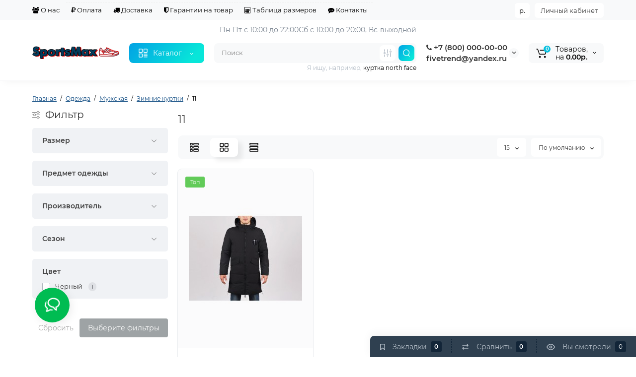

--- FILE ---
content_type: text/html; charset=utf-8
request_url: https://sportsmax.ru/odezhda/muzhskaya/zimnie-kurtki-1/11
body_size: 25048
content:
<!DOCTYPE html>
<!--[if IE]><![endif]-->
<!--[if IE 8 ]><html dir="ltr" lang="ru" class="ie8"><![endif]-->
<!--[if IE 9 ]><html dir="ltr" lang="ru" class="ie9"><![endif]-->
<!--[if (gt IE 9)|!(IE)]><!-->
<html dir="ltr" lang="ru">
<!--<![endif]-->
<head prefix="og:http://ogp.me/ns# fb:http://ogp.me/ns/fb# product:http://ogp.me/ns/product#">
<meta charset="UTF-8" />
<meta name="viewport" content="width=device-width, initial-scale=1, maximum-scale=1, user-scalable=0">
<meta http-equiv="X-UA-Compatible" content="IE=edge">
<title>11</title>
<base href="https://sportsmax.ru/" />
<meta name="description" content="11 -" />
<meta name="keywords" content= "11" />
<meta property="og:title" content="11" />
<meta property="og:type" content="website" />
<meta property="og:url" content="https://sportsmax.ru/odezhda/muzhskaya/zimnie-kurtki-1/11" />
<meta property="og:image" content="https://sportsmax.ru/image/cache/catalog/logos/logo-320x130.png" />
<meta property="og:site_name" content="SportsMax. Все права защищены." />

        <!-- Microdata -->
<script type="application/ld+json">{"@context":"http:\/\/schema.org","@type":"BreadcrumbList","itemListElement":[{"@type":"ListItem","position":1,"item":{"@id":"https:\/\/sportsmax.ru","name":"\u0413\u043b\u0430\u0432\u043d\u0430\u044f"}},{"@type":"ListItem","position":2,"item":{"@id":"https:\/\/sportsmax.ru\/odezhda","name":"\u041e\u0434\u0435\u0436\u0434\u0430"}},{"@type":"ListItem","position":3,"item":{"@id":"https:\/\/sportsmax.ru\/odezhda\/muzhskaya","name":"\u041c\u0443\u0436\u0441\u043a\u0430\u044f"}},{"@type":"ListItem","position":4,"item":{"@id":"https:\/\/sportsmax.ru\/odezhda\/muzhskaya\/zimnie-kurtki-1","name":"\u0417\u0438\u043c\u043d\u0438\u0435 \u043a\u0443\u0440\u0442\u043a\u0438"}}]}</script>

<link rel="alternate" href="https://sportsmax.ru/odezhda/muzhskaya/zimnie-kurtki-1/11" hreflang="ru"/>

      
<link href="https://sportsmax.ru/odezhda/muzhskaya/zimnie-kurtki-1/11" rel="canonical" />
<link href="https://sportsmax.ru/image/catalog/logos/favicon-120.png" rel="icon" />
<style>
@media (min-width: 600px) {
	.product-grid .product-thumb .actions div.cart .btn-general,
	.container-module .product-thumb .actions div.cart .btn-general {padding: 5px 7px;}
	.product-grid .product-thumb .actions div.cart .btn-general span.text-cart-add,
	.container-module .product-thumb .actions div.cart .btn-general span.text-cart-add {display: none;}
}
.product-thumb .image a:after {
	content: '';
	position: absolute;
	top: 0px;
	left: 0px;
	height: 100%;
	width: 100%;
	background-color: rgba(0,26,52,.015);
	border-radius: 7px 7px 0px 0px;
}
.position-no-owl .container-module .product-thumb .image a:after {
	background-color: transparent;
}
@media (min-width: 992px) {
	.product-grid .product-thumb .actions div.addit-action,
	.container-module .product-thumb .actions div.addit-action {
		position: absolute;
		display: flex;
		margin-bottom: 30px;
		transition: all .15s ease 0s;
		opacity: 0;
	}
	.product-grid .product-thumb .actions div.addit-action,
	.container-module .product-thumb .actions div.addit-action {
		bottom:100%;
		right:-65px;
		flex-direction: column;
	}
	.product-grid .product-thumb .actions div.addit-action .quick-order,
	.product-grid .product-thumb .actions div.addit-action .compare,
	.container-module .product-thumb .actions div.addit-action .quick-order,
	.container-module .product-thumb .actions div.addit-action .compare{
		margin-top: 10px;
	}
	.product-grid .product-thumb .actions div.addit-action .wishlist,
	.container-module .product-thumb .actions div.addit-action .wishlist{
		margin-left: 0px;
		margin-top: 10px;
	}
	.product-grid .product-thumb:hover .actions div.addit-action,
	.container-module .product-thumb:hover .actions div.addit-action {
		right:15px;
		opacity: 1;
	}
.product-grid .product-thumb .actions div.addit-action .quickview,
.product-grid .product-thumb .actions div.addit-action .quick-order,
.container-module .product-thumb .actions div.addit-action .quickview,
.container-module .product-thumb .actions div.addit-action .quick-order {
	position: relative;
	bottom: 0px;
	right: 0px;
	opacity: 1;
	visibility: visible;
	text-align: center;
	margin-bottom: 0px;
}
.product-grid .product-thumb .price,
.container-module .product-thumb .price {
	margin-bottom: 	0px;
}
.product-grid  .product-thumb .actions,
.container-module .product-thumb .actions {
	width: auto;
	margin-left: auto;
}
.product-grid  .product-thumb .quantity_plus_minus,
.container-module .product-thumb .quantity_plus_minus {
	right: 15px;
	bottom:48px;
	position: absolute;
}
.product-grid .product-description,
.container-module .product-description {
	margin-bottom: 25px !important;
}
.product-thumb .product-model,
.product-thumb .rating {
	margin-right: 34px;
}
}
.product-thumb .btn-quickview,
.product-thumb .btn-fastorder,
.product-thumb .btn-compare,
.product-thumb .btn-wishlist {
	box-shadow:1px 1px 16px -3px rgba(0, 0, 0, 0.16);
	background: #ffffff;
}
</style>
<link rel="stylesheet" href="https://sportsmax.ru/ls-cache/min_7eff1da5af91ac2b779f15cc536f7dd2.css?ls2v=1.0"/>

<style>
#cart:hover .dropdown-menu{
	display:block;
}
#cart:hover  .dropdown-menu:before{
	content: "";
	position: absolute;
	top: -7px;
	width: 100%;
	height: 9px;
	background: transparent;
}
#cart:hover .car-down{
	-webkit-transform: rotate(-180deg);
	transform: rotate(-180deg);
}
</style>
	<script>
if (localStorage.getItem('display') === null) {
localStorage.setItem('display', 'grid');
}
</script>
<style>
@media (min-width: 1500px){
	.container{width:1470px;}
	.col-md-3.menu-box,
	.menu_fix.col-md-3,
	.container .sw-20,
	#column-left.col-md-3,#column-right.col-md-3{ width:20%;}
	.container .sw-80,
	.dop-right-menu,
	#content.col-md-9 {width: 80%;}
	.col-lg-offset-3,.col-md-offset-3 {margin-left: 20.4%;}
}
</style>
<style>
.sticker-ns.popular{ background: #62CB59 none repeat scroll 0 0; color:#FFFFFF; }
.sticker-ns.special { background: #E6896C none repeat scroll 0 0; color:#FFFFFF; }
.sticker-ns.bestseller { background: #E6CB6C none repeat scroll 0 0; color:#FFFFFF; }
.sticker-ns.newproduct{ background: #6CB5E6 none repeat scroll 0 0; color:#FFFFFF; }
.sticker-ns {float:left;}.product-thumb .action-timer {
	height: auto;
	flex-direction: column;
	justify-content: flex-end;
	bottom: 15px;
}
.product-thumb .countDays,
.product-thumb .countHours,
.product-thumb .countMinutes,
.product-thumb .countSec {
	margin:2px 0px !important;
	font-size: 11px !important;
	line-height: 12px !important;
	width: 36px !important;
	padding: 4px !important;
	height: auto;
}
.product-thumb .time_productany{
	font-size: 7.5px;
}
</style>
<script>
var loading_masked_img = '<img src="catalog/view/theme/luxshop/image/ring-alt-1.svg" />';
var button_shopping = "Продолжить покупки";
var button_checkout = "Оформление заказа";
var link_checkout = "https://sportsmax.ru/index.php?route=checkout/checkout";
var link_onepcheckout = "https://sportsmax.ru/index.php?route=checkout/onepcheckout";
var text_showmore = 'Показать еще';
</script>
<script src="https://sportsmax.ru/catalog/view/javascript/jquery/jquery-2.1.1.min.js?ls2v=1.0"></script>
<script src="https://sportsmax.ru/catalog/view/theme/luxshop/js/slick/slick.min.js?ls2v=1.0"></script>
<script src="https://sportsmax.ru/catalog/view/javascript/bootstrap/js/bootstrap.min.js?ls2v=1.0"></script>
<script src="https://sportsmax.ru/catalog/view/theme/luxshop/js/jquery.menu-aim.js?ls2v=1.0"></script>
<script src="https://sportsmax.ru/catalog/view/theme/luxshop/js/megamenu.js?ls2v=1.0"></script>
<script src="https://sportsmax.ru/catalog/view/theme/luxshop/js/common.js?ls2v=1.0"></script>

<script src="catalog/view/theme/luxshop/js/showmore.js"></script>
<style>.htop-b-pc img {margin:0 auto;}</style><style>@media (min-width: 992px) {.pos1 .megasliderpro {margin-top: -15px;}}</style>

                            
</head>
<body class="">
<div id="back-top" class="fm-t"><a rel="nofollow" class="btn btn-back-top" href="javascript:void(0)"><svg xmlns="http://www.w3.org/2000/svg" width="17" height="10" fill="none" viewBox="0 0 17 10"><path fill="#000" fill-rule="evenodd" d="M9.016 3.553a1.003 1.003 0 00-1.481.01L2.793 8.668a1.003 1.003 0 01-1.482.009A1.167 1.167 0 011.303 7.1l4.742-5.106c1.22-1.315 3.21-1.327 4.444-.027l4.867 5.124c.411.434.415 1.14.008 1.578a1.003 1.003 0 01-1.482.009L9.016 3.553z" clip-rule="evenodd"/></svg></a></div>
<div class="fixed-goods-menu">
	<div class="fixed-goods-bar">
		<div class="box-wishlist">
		<a rel="nofollow" class="btn-wishlist-top" href="https://sportsmax.ru/index.php?route=account/wishlist" id="wishlist-total">
			<span class="wl-icon"><svg xmlns="http://www.w3.org/2000/svg" width="10" height="13" fill="none" viewBox="0 0 10 13">
			<path fill="#000" fill-rule="evenodd" d="M1.5 1.5v8.974L3.613 8.44a2 2 0 012.774 0L8.5 10.474V1.5h-7zM1.4 0A1.4 1.4 0 000 1.4v10.25c0 .881 1.058 1.332 1.693.72l2.96-2.849a.5.5 0 01.694 0l2.96 2.849c.635.612 1.693.161 1.693-.72V1.4A1.4 1.4 0 008.6 0H1.4z" clip-rule="evenodd"/>
			</svg>
			</span>
			<span class="text-wishlist">Закладки</span> <span class="wishlist-quantity">0</span>
		</a>
	</div>
			<div class="box-compare">
		<a rel="nofollow" class="btn-compare-top" href="https://sportsmax.ru/index.php?route=product/compare"  id="compare-total">
			<span class="co-icon"><svg xmlns="http://www.w3.org/2000/svg" width="15" height="14" fill="none" viewBox="0 0 15 14">
				<path fill="#000" fill-rule="evenodd" d="M10.728 1.439a.75.75 0 011.059.063l1.774 2a.75.75 0 010 .996l-1.774 2a.75.75 0 01-1.122-.996l.667-.752H2a.75.75 0 010-1.5h9.332l-.667-.752a.75.75 0 01.063-1.06zM4.272 12.561a.75.75 0 01-1.059-.063l-1.774-2a.75.75 0 010-.996l1.774-2a.75.75 0 011.122.996l-.667.752H13a.75.75 0 010 1.5H3.668l.667.752a.75.75 0 01-.063 1.059z" clip-rule="evenodd"/>
			</svg></span>
			<span class="text-compare">Сравнить</span> <span class="compare-quantity">0</span>
		</a>
	</div>
			<div class="box-viewed-pc">
		<a class="btn-viewed-pc"  href="javascript:void(0)">
			<span class="v-icon">
			<svg xmlns="http://www.w3.org/2000/svg" width="17" height="17" fill="none" viewBox="0 0 17 17">
			<path fill="#B2BBC5" fill-rule="evenodd" d="M1.565 8.5a13.185 13.185 0 001.727 2.32c1.265 1.35 3.028 2.597 5.208 2.597s3.943-1.247 5.208-2.597a13.172 13.172 0 001.727-2.32 13.174 13.174 0 00-1.727-2.32C12.443 4.83 10.68 3.583 8.5 3.583S4.557 4.83 3.292 6.18A13.186 13.186 0 001.565 8.5zm14.727 0l.67-.336-.001-.002-.002-.005-.009-.016a5.022 5.022 0 00-.136-.252 14.685 14.685 0 00-2.011-2.735C13.41 3.67 11.278 2.084 8.5 2.084S3.589 3.67 2.198 5.153A14.687 14.687 0 00.186 7.889a8.816 8.816 0 00-.136.252l-.009.016-.002.005v.001l-.001.001.67.336-.67-.335v.67l.67-.335-.67.336.001.002.002.005.009.016a5.374 5.374 0 00.136.252 14.685 14.685 0 002.012 2.735c1.39 1.484 3.523 3.07 6.302 3.07 2.779 0 4.911-1.586 6.302-3.07a14.684 14.684 0 002.012-2.735 8.794 8.794 0 00.136-.252l.009-.016.002-.005v-.001l.001-.001-.67-.336zm0 0l.67.335v-.67l-.67.335z" clip-rule="evenodd"/>
			<path fill="#B2BBC5" fill-rule="evenodd" d="M8.5 7.125a1.375 1.375 0 100 2.75 1.375 1.375 0 000-2.75zM5.625 8.5a2.875 2.875 0 115.75 0 2.875 2.875 0 01-5.75 0z" clip-rule="evenodd"/>
			</svg>
			</span>
			<span class="text-viewed">Вы смотрели</span>
			<span class="viewed-quantity">0</span>
		</a>
		<div class="close-viewed-pc"><a rel="nofollow" class="btn btn-close-viewed" href="javascript:void(0)"><svg xmlns="http://www.w3.org/2000/svg" width="16" height="16" fill="none" viewBox="0 0 16 16"><path stroke="#000" stroke-linecap="round" stroke-width="2" d="M2 2l12 12M2 14L14 2"/></svg></a></div>
		</div>
	</div>
	</div>
<nav id="top" class="visible-md visible-lg">
  <div class="container">
  	<div class="pull-left">
		<div class="btn-group box-question">
			<button data-toggle="dropdown" type="button" class="visible-xs visible-sm btn-nav-links"><i class="fa fa-bars"></i></button>
			<ul class="dropdown-menu dropdown-menu-left header-nav-links ls-dropdown">
									<li><button  onclick="$('.side-collapse').toggleClass('in'); banner_link_open('about_us')"  type="button" class="btn btn-link"><i class="fa fa-users"></i> О нас</button></li>
				 					<li><button  onclick="$('.side-collapse').toggleClass('in'); banner_link_open('oplata')"  type="button" class="btn btn-link"><i class="fa fa-rub"></i> Оплата</button></li>
				 					<li><button onclick="location='delivery'"  type="button" class="btn btn-link"><i class="fa fa-truck"></i> Доставка</button></li>
				 					<li><button onclick="location='garantii-na-tovar'"  type="button" class="btn btn-link"><i class="fa fa-shield"></i> Гарантии на товар</button></li>
				 					<li><button onclick="location='tablica-razmerov'"  type="button" class="btn btn-link"><i class="fa fa-calculator"></i> Таблица размеров</button></li>
				 					<li><button  onclick="$('.side-collapse').toggleClass('in'); banner_link_open('kontakty')"  type="button" class="btn btn-link"><i class="fa fa-commenting"></i> Контакты</button></li>
				 			</ul>
		</div>
	</div>
		<div class="pull-right">
	<div class="pull-right hidden-xs hidden-sm">
		<div class="btn-group box-account">
			<button data-toggle="dropdown" type="button" class="dropdown-toggle btn-account">Личный кабинет</button>
			<ul class="dropdown-menu dropdown-menu-right ls-dropdown">
								<li class="listitem"><a class="btn-register" rel="nofollow" href="https://sportsmax.ru/index.php?route=account/register">Регистрация</a></li>
				<li class="listitem"><a class="btn-login" rel="nofollow" href="javascript:void(0)" id="login-popup" data-load-url="index.php?route=common/login_modal">Авторизация</a></li>
							</ul>
		</div>
	</div>
		<div class="pull-right box-currency hidden-xs hidden-sm">
		<div class="pull-left">
<form action="https://sportsmax.ru/index.php?route=common/currency/currency" method="post" enctype="multipart/form-data" id="currency">
  <div class="btn-group">
    <button class="btn-currency-top dropdown-toggle" data-toggle="dropdown">
                                    <strong>р.</strong>
            <span class="text-currency hidden">Валюта</span></button>
    <ul class="dropdown-menu dropdown-menu-right ls-dropdown">
                              <li><button class="currency-select btn btn-link btn-block" type="button" name="EUR">€ <span class="currency__title">Euro</span></button></li>
                                            <li><button class="currency-select btn btn-link btn-block" type="button" name="USD">$ <span class="currency__title">US Dollar</span></button></li>
                                             <li><button class="currency-select btn btn-link btn-block" type="button" name="UAH">грн. <span class="currency__title">Гривна</span></button></li>
                                             <li class="active"><button class="currency-select btn btn-link btn-block" type="button" name="RUB">р. <span class="currency__title">Рубль</span></button></li>
                        </ul>
  </div>
  <input type="hidden" name="code" value="" />
  <input type="hidden" name="redirect" value="https://sportsmax.ru/odezhda/muzhskaya/zimnie-kurtki-1/11" />
</form>
</div>

	</div>
	<div class="pull-right box-language hidden-xs hidden-sm">
		
	</div>
	</div>
  </div>
</nav>
<header class="header_v_3 pt h-shadow fix-header-2">
  <div class="container hidden-xs">
    <div class="row dflex flex-wrap align-items-center pt-10 pb-10">
    			<div class="col-xs-5 col-sm-4 col-md-3 col-lg-2 logo-top type-h-3">
			<div id="logo">
											  <a href="https://sportsmax.ru"><img width="320" height="130" src="https://sportsmax.ru/image/cache/catalog/logos/logo-320x130.png" alt="SportsMax. Все права защищены." class="img-responsive"/></a>
							  			</div>
		</div>
					<div class="box-menu-top visible-md visible-lg col-lg-2 col-auto">
				<button type="button" class="btn-menu-top vh3 dflex align-items-center">
										<svg class="menu-icon" xmlns="http://www.w3.org/2000/svg" width="22" height="22" fill="none" viewBox="0 0 22 22"><path stroke="#fff" stroke-linecap="round" stroke-width="1.5" d="M12.8 13.25H20m-7.2 3.15H20m-7.2 3.15H20M3 20h5.2a1 1 0 001-1v-5.2a1 1 0 00-1-1H3a1 1 0 00-1 1V19a1 1 0 001 1zM13.8 9.65H19a1 1 0 001-1V3a1 1 0 00-1-1h-5.2a1 1 0 00-1 1v5.65a1 1 0 001 1zM3 9.65h5.2a1 1 0 001-1V3a1 1 0 00-1-1H3a1 1 0 00-1 1v5.65a1 1 0 001 1z"/></svg>
										<span class="text-category hidden-md">Каталог</span>
					<svg class="icon-arrow hidden-md" width="8" height="5" viewBox="0 0 8 5" fill="none" xmlns="http://www.w3.org/2000/svg">
						<path fill-rule="evenodd" clip-rule="evenodd" d="M3.2112 2.94389C3.40755 3.13808 3.72415 3.1363 3.91831 2.93994L6.18157 0.651057C6.37573 0.454698 6.69231 0.452916 6.88867 0.647076C7.08503 0.841236 7.08681 1.15781 6.89265 1.35417L4.62939 3.64305C4.04688 4.23215 3.0971 4.23747 2.50804 3.65493L0.18553 1.35813C-0.0108166 1.16396 -0.0125785 0.84738 0.181594 0.651034C0.375766 0.454688 0.692344 0.452926 0.88869 0.647099L3.2112 2.94389Z" fill="white"/>
					</svg>
				</button>
			</div>
							<div class="header_dopmenu_doptext hidden-xs hsw f-order-3"><p>Пн-Пт с 10:00 до 22:00<br>Сб с 10:00 до 20:00, Вс-выходной</p><p><span style="white-space:pre-wrap;"></span><br></p></div>
				<div class="phone-box col-xs-7 col-sm-auto col-md-3 col-auto f-order-3">
			<div id="phone" class="dflex justify-content-xs-end justify-content-sm-end  pr-20">
				<div class="contact-header">
					<div class="dropdown-toggle">
													<div class="additional-tel dth">
															<a href="tel:+78000000000" target="_blank">
																	<div class="icon-image"><i class="fa fa-phone"></i></div>
																 +7 (800) 000-00-00</a>
														</div>
													<div class="additional-tel dth">
																							fivetrend@yandex.ru
														</div>
																			<span class="drop-icon-info"><svg xmlns="http://www.w3.org/2000/svg" width="7" height="5" fill="none" viewBox="0 0 7 5"><path fill="#000" fill-rule="evenodd" d="M3.174 2.856a.5.5 0 00.707-.004L6.144.562a.5.5 0 01.712.704L4.592 3.555a1.5 1.5 0 01-2.121.012L.148 1.27A.5.5 0 11.852.559l2.322 2.297z" clip-rule="evenodd"/></svg></span>
											</div>
										<ul class="dropdown-menu drop-contacts ls-dropdown">
																											<li>
																	<a href="javascript:void(0)" onclick="get_modal_callbacking();">
																				Заказать звонок
									</a>
																	</li>
															<li>
																	<a href="https://t.me/fivetrend" target="_blank">
																				Telegram
									</a>
																	</li>
															<li>
																	<a href="tel:+78000000000" target="_blank">
																				Viber
									</a>
																	</li>
															<li>
																	<a href="tel:+78000000000" target="_blank">
																				WhatsApp
									</a>
																	</li>
																		</ul>
										<div class="text_after_phone"></div>
				</div>
			</div>
		</div>
						<div class="box-search search-top swdm-0 col-xs-9 col-sm-9 flex-1 hidden-xs  col-md-4"><div id="search" class="livesearch  input-group pt20">
	<input type="text" name="search" value="" placeholder="Поиск" class="form-control input-lg search-autocomplete" />
		<div class="input-group-btn categories">
		   		<button id="change_category" type="button" data-toggle="dropdown" data-placement="left" title="Везде" class="btn-search-select dropdown-toggle">
			<svg xmlns="http://www.w3.org/2000/svg" width="18" height="18" fill="none" viewBox="0 0 18 18">
			<path fill="#B2BBC5" fill-rule="evenodd" d="M3 1.25a.75.75 0 01.75.75v3.5a.75.75 0 01-1.5 0V2A.75.75 0 013 1.25zm6 0a.75.75 0 01.75.75v6.5a.75.75 0 01-1.5 0V2A.75.75 0 019 1.25zm6 0a.75.75 0 01.75.75v.5a.75.75 0 01-1.5 0V2a.75.75 0 01.75-.75zm0 7.5a.75.75 0 01.75.75V16a.75.75 0 01-1.5 0V9.5a.75.75 0 01.75-.75zm-12 3a.75.75 0 01.75.75V16a.75.75 0 01-1.5 0v-3.5a.75.75 0 01.75-.75zm6 3a.75.75 0 01.75.75v.5a.75.75 0 01-1.5 0v-.5a.75.75 0 01.75-.75zM3 9.75a.75.75 0 100-1.5.75.75 0 000 1.5zM3 11a2 2 0 100-4 2 2 0 000 4zM9 12.75a.75.75 0 100-1.5.75.75 0 000 1.5zM9 14a2 2 0 100-4 2 2 0 000 4zM15 6.75a.75.75 0 100-1.5.75.75 0 000 1.5zM15 8a2 2 0 100-4 2 2 0 000 4z" clip-rule="evenodd"/>
			</svg>
		</button>
		<ul class="dropdown-menu dropdown-menu-right ls-dropdown">
			<li class="sel-cat-search"><a href="#" onclick="return false;" data-idsearch="0">Везде</a></li>
						<li><a href="#" onclick="return false;" data-idsearch="502">Аксессуары</a></li>
						<li><a href="#" onclick="return false;" data-idsearch="504">Кроссовки</a></li>
						<li><a href="#" onclick="return false;" data-idsearch="507">Одежда</a></li>
					</ul>
		<input id="selected_category" type="hidden" name="category_id" value="0" />
  </div>
    <span class="input-group-btn button_search">
	<button type="button" class="btn btn-search">
		<svg xmlns="http://www.w3.org/2000/svg" width="16" height="16" fill="none" viewBox="0 0 16 16">
		<path fill="#fff" fill-rule="evenodd" d="M14.177 7.176A6.588 6.588 0 101 7.176a6.588 6.588 0 0013.177 0zm-11.942 0a5.353 5.353 0 1110.706 0 5.353 5.353 0 01-10.706 0z" clip-rule="evenodd"/>
		<path fill="#fff" d="M11.156 11.517a.618.618 0 01.805-.053l.069.06 2.587 2.631a.618.618 0 01-.812.927l-.07-.06-2.586-2.632a.618.618 0 01.007-.873z"/>
		</svg>
	</button>
  </span>
</div>
<div id="search_word" class="hidden-xs hidden-sm">Я ищу, например, <a>куртка north face</a></div>
<script>
$(document).ready(function() {
  var category_id_page = $('#content select[name=\'category_id\']').find("option:selected").attr("value");
  var category_id_html = $('#content select[name=\'category_id\']').find("option:selected").html();

  $("#selected_category").val(category_id_page);
  $("#category_now").val(category_id_page);
  $('.btn-search-select').prop('title', category_id_html);
  $('.select-category').find('.filter-option').html(category_id_html)
  });
$('#search a').click(function(){
	$("#selected_category").val($(this).attr('data-idsearch'));
	$('.btn-search-select').prop('title', $(this).html());
	$('#search .categories .dropdown-menu li').removeClass('sel-cat-search');
	$(this).parent().addClass('sel-cat-search');
});
</script>
</div>
						<div class="box-cart col-xs-3 col-sm-3 hidden-xs col-md-2"><div class="shopping-cart ">
<div id="cart" class="btn-group btn-block">
	<button type="button" data-toggle="dropdown" class="dflex align-items-center btn dropdown-toggle">
	<svg class="shop-bag-svg" width="21" height="19" viewBox="0 0 21 19" fill="none" xmlns="http://www.w3.org/2000/svg">
	<path fill-rule="evenodd" clip-rule="evenodd" d="M0.25 1C0.25 0.585786 0.585786 0.25 1 0.25H2.38802C3.13452 0.25 3.79883 0.723534 4.04232 1.42921L7.07629 10.2224C7.11107 10.3232 7.20598 10.3908 7.31262 10.3908H17.5808C17.6999 10.3908 17.8024 10.3069 17.8259 10.1902L19.0236 4.24401C19.0548 4.08922 18.9364 3.94465 18.7785 3.94465H8.17493C7.76071 3.94465 7.42493 3.60886 7.42493 3.19465C7.42493 2.78044 7.76071 2.44465 8.17493 2.44465H18.7785C19.8838 2.44465 20.7123 3.45665 20.494 4.54019L19.2964 10.4864C19.1319 11.3033 18.4141 11.8908 17.5808 11.8908H7.31262C6.56612 11.8908 5.9018 11.4173 5.65832 10.7116L2.62435 1.91846C2.58957 1.81765 2.49466 1.75 2.38802 1.75H1C0.585786 1.75 0.25 1.41421 0.25 1Z" fill="black"/>
	<path d="M9.462 16.6963C9.462 17.7464 8.61071 18.5977 7.56059 18.5977C6.51047 18.5977 5.65918 17.7464 5.65918 16.6963C5.65918 15.6462 6.51047 14.7949 7.56059 14.7949C8.61071 14.7949 9.462 15.6462 9.462 16.6963Z" fill="black"/>
	<path d="M19.6026 16.6963C19.6026 17.7464 18.7513 18.5977 17.7012 18.5977C16.6511 18.5977 15.7998 17.7464 15.7998 16.6963C15.7998 15.6462 16.6511 14.7949 17.7012 14.7949C18.7513 14.7949 19.6026 15.6462 19.6026 16.6963Z" fill="black"/>
	</svg>
	<span class="cart-total"><span class="products"><b>0</b> <span class="text_product">Tоваров,</span></span><span class="prices">на <b>0.00р.</b></span></span>
	<svg class="cart-icon-arrow" xmlns="http://www.w3.org/2000/svg" width="7" height="5" fill="none" viewBox="0 0 7 5">
		<path fill="#000" fill-rule="evenodd" d="M3.174 2.856a.5.5 0 00.707-.004L6.144.562a.5.5 0 01.712.704L4.592 3.555a1.5 1.5 0 01-2.121.012L.148 1.27A.5.5 0 11.852.559l2.322 2.297z" clip-rule="evenodd"/>
	</svg>
	</button>
	<ul class="dropdown-menu pull-right"  >
				<li>
			<p class="text-center">Ваша корзина пуста!</p>
		</li>
			</ul>
</div>
</div>
</div>
			</div>
  </div>
	<div id="fm-fixed-mobile" class="mob-fix-panel topmm-fix visible-xs visible-sm">
				<div class="container">
										<div class="box-flex-fix">
						<div class="fm-left-block dflex align-items-center">
																					<div class="mob-m-i">
								<a class="btn btn-go-home dflex align-items-center justify-content-center active-bg" href="https://sportsmax.ru">
									<svg xmlns="http://www.w3.org/2000/svg" width="18" height="22" fill="none" viewBox="0 0 18 22">
										<path stroke="#000" stroke-linecap="round" stroke-width="1.5" d="M1 21V8.3a2 2 0 01.779-1.585l6.758-5.21a1 1 0 011.275.046l5.811 5.168a2 2 0 01.671 1.495V20a1 1 0 01-1 1H6.118a1 1 0 01-1-1v-8.412"/>
									</svg>
								</a>
							</div>
																					<div class="mob-m-i menu_fix_mob">
								<button type="button" class="btn btn-menu-mobile" onclick="open_mob_menu_left()">
																		<svg xmlns="http://www.w3.org/2000/svg" width="22" height="22" fill="none" viewBox="0 0 22 22"><path stroke="#000" stroke-linecap="round" stroke-width="1.5" d="M12.8 13.25H20m-7.2 3.15H20m-7.2 3.15H20M3 20h5.2a1 1 0 001-1v-5.2a1 1 0 00-1-1H3a1 1 0 00-1 1V19a1 1 0 001 1zM13.8 9.65H19a1 1 0 001-1V3a1 1 0 00-1-1h-5.2a1 1 0 00-1 1v5.65a1 1 0 001 1zM3 9.65h5.2a1 1 0 001-1V3a1 1 0 00-1-1H3a1 1 0 00-1 1v5.65a1 1 0 001 1z"/></svg>
																	</button>
							</div>
						</div>
						<div class="search_fix_mob ">
													</div>
												<div class="fm-right-block dflex align-items-center">
														<div class="mob-m-i cart_fix_mob">
								<span class="mob-icon-box cart-i dflex">
									<svg class="shop-bag-svg" width="21" height="19" viewBox="0 0 21 19" fill="none" xmlns="http://www.w3.org/2000/svg">
									<path fill-rule="evenodd" clip-rule="evenodd" d="M0.25 1C0.25 0.585786 0.585786 0.25 1 0.25H2.38802C3.13452 0.25 3.79883 0.723534 4.04232 1.42921L7.07629 10.2224C7.11107 10.3232 7.20598 10.3908 7.31262 10.3908H17.5808C17.6999 10.3908 17.8024 10.3069 17.8259 10.1902L19.0236 4.24401C19.0548 4.08922 18.9364 3.94465 18.7785 3.94465H8.17493C7.76071 3.94465 7.42493 3.60886 7.42493 3.19465C7.42493 2.78044 7.76071 2.44465 8.17493 2.44465H18.7785C19.8838 2.44465 20.7123 3.45665 20.494 4.54019L19.2964 10.4864C19.1319 11.3033 18.4141 11.8908 17.5808 11.8908H7.31262C6.56612 11.8908 5.9018 11.4173 5.65832 10.7116L2.62435 1.91846C2.58957 1.81765 2.49466 1.75 2.38802 1.75H1C0.585786 1.75 0.25 1.41421 0.25 1Z" fill="black"/>
									<path d="M9.462 16.6963C9.462 17.7464 8.61071 18.5977 7.56059 18.5977C6.51047 18.5977 5.65918 17.7464 5.65918 16.6963C5.65918 15.6462 6.51047 14.7949 7.56059 14.7949C8.61071 14.7949 9.462 15.6462 9.462 16.6963Z" fill="black"/>
									<path d="M19.6026 16.6963C19.6026 17.7464 18.7513 18.5977 17.7012 18.5977C16.6511 18.5977 15.7998 17.7464 15.7998 16.6963C15.7998 15.6462 16.6511 14.7949 17.7012 14.7949C18.7513 14.7949 19.6026 15.6462 19.6026 16.6963Z" fill="black"/>
									</svg>
								</span>
							</div>
						</div>
					</div>
												</div>
				<div class="mob-menu-info-fixed-left hidden">
					<div class="mobm-top">
						<div class="catalog-inform-box">
							<button type="button" class="btn btn-catalog-mobile active">
																<svg class="menu-icon" xmlns="http://www.w3.org/2000/svg" width="22" height="22" fill="none" viewBox="0 0 22 22"><path stroke="#000" stroke-linecap="round" stroke-width="1.5" d="M12.8 13.25H20m-7.2 3.15H20m-7.2 3.15H20M3 20h5.2a1 1 0 001-1v-5.2a1 1 0 00-1-1H3a1 1 0 00-1 1V19a1 1 0 001 1zM13.8 9.65H19a1 1 0 001-1V3a1 1 0 00-1-1h-5.2a1 1 0 00-1 1v5.65a1 1 0 001 1zM3 9.65h5.2a1 1 0 001-1V3a1 1 0 00-1-1H3a1 1 0 00-1 1v5.65a1 1 0 001 1z"/></svg>
															</button>
							<button class="btn btn-menu-info" type="button" id="info-btn-mob">
								<svg xmlns="http://www.w3.org/2000/svg" width="21" height="22" fill="none" viewBox="0 0 21 22">
									<path stroke="#000" stroke-linejoin="bevel" stroke-width="1.5" d="M10.5 13.349a2.349 2.349 0 100-4.697 2.349 2.349 0 000 4.697z"/>
									<path stroke="#000" stroke-linejoin="bevel" stroke-width="1.5" d="M16.293 13.349a1.291 1.291 0 00.259 1.425l.047.047a1.566 1.566 0 11-2.216 2.215l-.047-.047a1.291 1.291 0 00-1.425-.258 1.292 1.292 0 00-.783 1.182v.133a1.566 1.566 0 11-3.131 0v-.07a1.292 1.292 0 00-.846-1.183 1.291 1.291 0 00-1.425.259l-.046.047a1.565 1.565 0 01-2.556-1.708c.079-.19.194-.362.34-.508l.047-.047a1.292 1.292 0 00.258-1.425 1.292 1.292 0 00-1.182-.783h-.133a1.566 1.566 0 110-3.131h.07a1.292 1.292 0 001.183-.846 1.292 1.292 0 00-.259-1.425l-.047-.046a1.566 1.566 0 112.216-2.216l.047.047a1.292 1.292 0 001.425.258h.062a1.292 1.292 0 00.783-1.182v-.133a1.566 1.566 0 113.132 0v.07a1.292 1.292 0 00.783 1.183 1.292 1.292 0 001.425-.259l.047-.047a1.566 1.566 0 112.215 2.216l-.047.047a1.291 1.291 0 00-.258 1.425v.062a1.292 1.292 0 001.182.783h.133a1.566 1.566 0 010 3.132h-.07a1.292 1.292 0 00-1.183.783v0z"/>
								</svg>
							</button>
							<button class="btn btn-menu-contact" type="button" id="contact-btn-mob">
								<svg xmlns="http://www.w3.org/2000/svg" width="23" height="23" fill="none" viewBox="0 0 23 23">
									<path stroke="#000" stroke-linecap="round" stroke-linejoin="round" stroke-width="1.5" d="M20.335 15.76v2.692a1.796 1.796 0 01-1.957 1.796 17.766 17.766 0 01-7.746-2.756 17.506 17.506 0 01-5.386-5.386A17.765 17.765 0 012.49 4.323a1.795 1.795 0 011.786-1.957H6.97A1.795 1.795 0 018.764 3.91c.114.862.325 1.708.629 2.523a1.795 1.795 0 01-.404 1.894l-1.14 1.14a14.362 14.362 0 005.386 5.386l1.14-1.14a1.795 1.795 0 011.894-.404c.814.304 1.66.514 2.522.628a1.795 1.795 0 011.544 1.822z"/>
								</svg>
							</button>
							<button class="btn btn-menu-viewed" type="button" id="viewed-btn-mob">
								<svg xmlns="http://www.w3.org/2000/svg" width="25" height="19" fill="none" viewBox="0 0 25 19">
									<path stroke="#000" stroke-linecap="round" stroke-linejoin="round" stroke-width="1.5" d="M2 9.5S5.75 2 12.313 2c6.562 0 10.312 7.5 10.312 7.5S18.875 17 12.312 17C5.75 17 2 9.5 2 9.5z"/>
									<path stroke="#000" stroke-linecap="round" stroke-linejoin="round" stroke-width="1.5" d="M12.313 12.313a2.813 2.813 0 100-5.626 2.813 2.813 0 000 5.625z"/>
								</svg>
							</button>
							<div class="bg-active-menu"></div>
						</div>
						<a class="mobm-close-menu" href="javascript:void(0)" onclick="close_mob_menu();">
							<svg xmlns="http://www.w3.org/2000/svg" width="18" height="17" fill="none" viewBox="0 0 18 17"><path stroke="#000" stroke-linecap="round" stroke-width="1.5" d="M13.184 4.184l-8.485 8.485M13.242 12.729L4.757 4.243"/></svg>
						</a>
					</div>
					<div class="mob-menu active" id="mob-catalog-left"></div>
					<div class="mob-info" id="mob-info-left">
						<div class="box-account-mob">
							<div class="title-account-mob">Личный кабинет</div>
						</div>
						<div class="mm-wishlist"></div>
						<div class="mm-compare"></div>
						<div class="box-other-mob"></div>
						<div class="links-mob"></div>
						<div class="desc_info_mob"><p>Пн-Пт с 10:00 до 22:00<br>Сб с 10:00 до 20:00, Вс-выходной</p></div>
					</div>
					<div class="mob-info" id="mob-info-contact">

					</div>
					<div class="mob-info" id="mob-info-viewed"></div>
				</div>
			</div></header>
<div class="menu-header-box hidden-xs hidden-sm type-h-3 ">
	<div class="container pos-r">
		<div class="row dflex">
					<div class="menu-box dflex m_type_header_3">
						<nav id="menu-vertical" class="btn-group col-md-3">
								<ul id="menu-vertical-list" class="dropdown-menu hidden-xs hidden-sm">
																								<li class="dropdown">
							<a href="aksessuary-3" class="parent-link">
																								<div class="item-name">Аксессуары</div>
																								<svg class="arrow" xmlns="http://www.w3.org/2000/svg" width="5" height="7" fill="none" viewBox="0 0 5 7"><path fill="#000" fill-rule="evenodd" d="M2.856 3.826a.5.5 0 00-.004-.707L.562.856a.5.5 0 01.704-.712l2.289 2.264a1.5 1.5 0 01.012 2.121L1.27 6.852a.5.5 0 11-.711-.704l2.297-2.322z" clip-rule="evenodd"/></svg>
							</a>
																		  <div class="ns-dd dropdown-menu-simple nsmenu-type-category-simple">
								<ul class="list-unstyled nsmenu-haschild">
																		<li >
										<a href="https://sportsmax.ru/aksessuary-3/supreme">Supreme
																				</a>
																			</li>
																		<li >
										<a href="https://sportsmax.ru/aksessuary-3/breloki-braslety-bizhuteriya">Брелоки/браслеты/бижутерия
																				</a>
																			</li>
																		<li >
										<a href="https://sportsmax.ru/aksessuary-3/gadzhety-dlya-telefona-i-avto">Гаджеты для телефона и авто
																				</a>
																			</li>
																		<li >
										<a href="https://sportsmax.ru/aksessuary-3/kepki-panamy">Кепки,Панамы
																				</a>
																			</li>
																		<li >
										<a href="https://sportsmax.ru/aksessuary-3/naushniki-i-kolonki">Наушники и колонки
																				</a>
																			</li>
																		<li >
										<a href="https://sportsmax.ru/aksessuary-3/noski">Носки
																				</a>
																			</li>
																		<li >
										<a href="https://sportsmax.ru/aksessuary-3/ochki-7">Очки
																				</a>
																			</li>
																		<li >
										<a href="https://sportsmax.ru/aksessuary-3/remni">Ремни
																				</a>
																			</li>
																		<li >
										<a href="https://sportsmax.ru/aksessuary-3/ryukzaki-1">Рюкзаки
																				</a>
																			</li>
																		<li  class="nsmenu-issubchild">
										<a href="https://sportsmax.ru/aksessuary-3/sumki">Сумки
																					<svg class="arrow" xmlns="http://www.w3.org/2000/svg" width="5" height="7" fill="none" viewBox="0 0 5 7"><path fill="#000" fill-rule="evenodd" d="M2.856 3.826a.5.5 0 00-.004-.707L.562.856a.5.5 0 01.704-.712l2.289 2.264a1.5 1.5 0 01.012 2.121L1.27 6.852a.5.5 0 11-.711-.704l2.297-2.322z" clip-rule="evenodd"/></svg>
																				</a>
																					<div class="nsmenu-ischild nsmenu-ischild-simple">
												<ul class="list-unstyled">
																																										<li >
																<a href="https://sportsmax.ru/aksessuary-3/sumki/sumki-poyasnye">Сумки поясные
																																</a>
																															</li>
																																																								<li >
																<a href="https://sportsmax.ru/aksessuary-3/sumki/sumki-sportivnye">Сумки спортивные
																																</a>
																															</li>
																																							</ul>
											</div>
																			</li>
																		<li >
										<a href="https://sportsmax.ru/aksessuary-3/chasy">Часы
																				</a>
																			</li>
																		<li >
										<a href="https://sportsmax.ru/aksessuary-3/shapki-sharfy">Шапки,Шарфы
																				</a>
																			</li>
																	</ul>
							</div>
							
							
																
																								
									
									
									
																	</li>
																																				<li class="dropdown">
							<a href="krossovki-2" class="parent-link">
																								<div class="item-name">Кроссовки</div>
																								<svg class="arrow" xmlns="http://www.w3.org/2000/svg" width="5" height="7" fill="none" viewBox="0 0 5 7"><path fill="#000" fill-rule="evenodd" d="M2.856 3.826a.5.5 0 00-.004-.707L.562.856a.5.5 0 01.704-.712l2.289 2.264a1.5 1.5 0 01.012 2.121L1.27 6.852a.5.5 0 11-.711-.704l2.297-2.322z" clip-rule="evenodd"/></svg>
							</a>
																		  <div class="ns-dd dropdown-menu-simple nsmenu-type-category-simple">
								<ul class="list-unstyled nsmenu-haschild">
																		<li  class="nsmenu-issubchild">
										<a href="https://sportsmax.ru/krossovki-2/detskie">Детские
																					<svg class="arrow" xmlns="http://www.w3.org/2000/svg" width="5" height="7" fill="none" viewBox="0 0 5 7"><path fill="#000" fill-rule="evenodd" d="M2.856 3.826a.5.5 0 00-.004-.707L.562.856a.5.5 0 01.704-.712l2.289 2.264a1.5 1.5 0 01.012 2.121L1.27 6.852a.5.5 0 11-.711-.704l2.297-2.322z" clip-rule="evenodd"/></svg>
																				</a>
																					<div class="nsmenu-ischild nsmenu-ischild-simple">
												<ul class="list-unstyled">
																																										<li >
																<a href="https://sportsmax.ru/krossovki-2/detskie/adidas-3">Adidas
																																</a>
																															</li>
																																																								<li >
																<a href="https://sportsmax.ru/krossovki-2/detskie/nike-3">Nike
																																</a>
																															</li>
																																							</ul>
											</div>
																			</li>
																		<li  class="nsmenu-issubchild">
										<a href="https://sportsmax.ru/krossovki-2/zhenskie">Женские
																					<svg class="arrow" xmlns="http://www.w3.org/2000/svg" width="5" height="7" fill="none" viewBox="0 0 5 7"><path fill="#000" fill-rule="evenodd" d="M2.856 3.826a.5.5 0 00-.004-.707L.562.856a.5.5 0 01.704-.712l2.289 2.264a1.5 1.5 0 01.012 2.121L1.27 6.852a.5.5 0 11-.711-.704l2.297-2.322z" clip-rule="evenodd"/></svg>
																				</a>
																					<div class="nsmenu-ischild nsmenu-ischild-simple">
												<ul class="list-unstyled">
																																										<li >
																<a href="https://sportsmax.ru/krossovki-2/zhenskie/adidas-2">Adidas
																																</a>
																															</li>
																																																								<li >
																<a href="https://sportsmax.ru/krossovki-2/zhenskie/alexander-mcqueen-1">Alexander McQueen
																																</a>
																															</li>
																																																								<li >
																<a href="https://sportsmax.ru/krossovki-2/zhenskie/asics-1">Asics
																																</a>
																															</li>
																																																								<li >
																<a href="https://sportsmax.ru/krossovki-2/zhenskie/balenciaga-1">Balenciaga
																																</a>
																															</li>
																																																								<li >
																<a href="https://sportsmax.ru/krossovki-2/zhenskie/columbia-1">Columbia
																																</a>
																															</li>
																																																								<li >
																<a href="https://sportsmax.ru/krossovki-2/zhenskie/converse-1">Converse
																																</a>
																															</li>
																																																								<li >
																<a href="https://sportsmax.ru/krossovki-2/zhenskie/dior-1">Dior
																																</a>
																															</li>
																																																								<li >
																<a href="https://sportsmax.ru/krossovki-2/zhenskie/fashion">Fashion
																																</a>
																															</li>
																																																								<li >
																<a href="https://sportsmax.ru/krossovki-2/zhenskie/fila-1">FILA
																																</a>
																															</li>
																																																								<li >
																<a href="https://sportsmax.ru/krossovki-2/zhenskie/gucci-1">Gucci
																																</a>
																															</li>
																																																								<li >
																<a href="https://sportsmax.ru/krossovki-2/zhenskie/louis-vuitton-1">Louis Vuitton
																																</a>
																															</li>
																																																								<li >
																<a href="https://sportsmax.ru/krossovki-2/zhenskie/new-balance-1">New Balance
																																</a>
																															</li>
																																																								<li class="ischild_4level_simple">
																<a href="https://sportsmax.ru/krossovki-2/zhenskie/nike-1">Nike
																																	<svg class="arrow" xmlns="http://www.w3.org/2000/svg" width="5" height="7" fill="none" viewBox="0 0 5 7"><path fill="#000" fill-rule="evenodd" d="M2.856 3.826a.5.5 0 00-.004-.707L.562.856a.5.5 0 01.704-.712l2.289 2.264a1.5 1.5 0 01.012 2.121L1.27 6.852a.5.5 0 11-.711-.704l2.297-2.322z" clip-rule="evenodd"/></svg>
																																</a>
																																	<div class="child_4level_simple">
																		<ul class="list-unstyled">
																																							<li><a href="https://sportsmax.ru/krossovki-2/zhenskie/nike-1/krossovki-nike-air-force-1-32">Кроссовки Nike Air Force 1</a></li>
																																							<li><a href="https://sportsmax.ru/krossovki-2/zhenskie/nike-1/krossovki-nike-air-force-1-low-343">Кроссовки Nike Air Force 1 Low</a></li>
																																							<li><a href="https://sportsmax.ru/krossovki-2/zhenskie/nike-1/krossovki-nike-air-max-90-122">Кроссовки Nike Air Max 90</a></li>
																																					</ul>
																	</div>
																															</li>
																																																								<li >
																<a href="https://sportsmax.ru/krossovki-2/zhenskie/prada-1">Prada
																																</a>
																															</li>
																																																								<li >
																<a href="https://sportsmax.ru/krossovki-2/zhenskie/puma-1">Puma
																																</a>
																															</li>
																																																								<li >
																<a href="https://sportsmax.ru/krossovki-2/zhenskie/reebok-1">Reebok
																																</a>
																															</li>
																																																								<li >
																<a href="https://sportsmax.ru/krossovki-2/zhenskie/salomon-1">Salomon
																																</a>
																															</li>
																																																								<li >
																<a href="https://sportsmax.ru/krossovki-2/zhenskie/timberland-1">Timberland
																																</a>
																															</li>
																																																								<li >
																<a href="https://sportsmax.ru/krossovki-2/zhenskie/vans-1">Vans
																																</a>
																															</li>
																																																								<li >
																<a href="https://sportsmax.ru/krossovki-2/zhenskie/versace">Versace
																																</a>
																															</li>
																																																								<li >
																<a href="https://sportsmax.ru/krossovki-2/zhenskie/krossovki-nike-air-max-90-121">Кроссовки Nike Air Max 90
																																</a>
																															</li>
																																																								<li >
																<a href="https://sportsmax.ru/krossovki-2/zhenskie/raznoe-3">Разное
																																</a>
																															</li>
																																																								<li >
																<a href="https://sportsmax.ru/krossovki-2/zhenskie/futbolnye-1">Футбольные
																																</a>
																															</li>
																																																								<li >
																<a href="https://sportsmax.ru/krossovki-2/zhenskie/shlepki-sandali-1">Шлепки/сандали
																																</a>
																															</li>
																																							</ul>
											</div>
																			</li>
																		<li  class="nsmenu-issubchild">
										<a href="https://sportsmax.ru/krossovki-2/muzhskie">Мужские
																					<svg class="arrow" xmlns="http://www.w3.org/2000/svg" width="5" height="7" fill="none" viewBox="0 0 5 7"><path fill="#000" fill-rule="evenodd" d="M2.856 3.826a.5.5 0 00-.004-.707L.562.856a.5.5 0 01.704-.712l2.289 2.264a1.5 1.5 0 01.012 2.121L1.27 6.852a.5.5 0 11-.711-.704l2.297-2.322z" clip-rule="evenodd"/></svg>
																				</a>
																					<div class="nsmenu-ischild nsmenu-ischild-simple">
												<ul class="list-unstyled">
																																										<li class="ischild_4level_simple">
																<a href="https://sportsmax.ru/krossovki-2/muzhskie/adidas">Adidas
																																	<svg class="arrow" xmlns="http://www.w3.org/2000/svg" width="5" height="7" fill="none" viewBox="0 0 5 7"><path fill="#000" fill-rule="evenodd" d="M2.856 3.826a.5.5 0 00-.004-.707L.562.856a.5.5 0 01.704-.712l2.289 2.264a1.5 1.5 0 01.012 2.121L1.27 6.852a.5.5 0 11-.711-.704l2.297-2.322z" clip-rule="evenodd"/></svg>
																																</a>
																																	<div class="child_4level_simple">
																		<ul class="list-unstyled">
																																							<li><a href="https://sportsmax.ru/krossovki-2/muzhskie/adidas/krossovki-adidas-porsche-design-s3-4">Кроссовки Adidas Porsche Design S3</a></li>
																																							<li><a href="https://sportsmax.ru/krossovki-2/muzhskie/adidas/krossovki-adidas-runeo-10k-1">Кроссовки Adidas Runeo 10K</a></li>
																																					</ul>
																	</div>
																															</li>
																																																								<li >
																<a href="https://sportsmax.ru/krossovki-2/muzhskie/alexander-mcqueen">Alexander McQueen
																																</a>
																															</li>
																																																								<li >
																<a href="https://sportsmax.ru/krossovki-2/muzhskie/asics">Asics
																																</a>
																															</li>
																																																								<li >
																<a href="https://sportsmax.ru/krossovki-2/muzhskie/balenciaga">Balenciaga
																																</a>
																															</li>
																																																								<li >
																<a href="https://sportsmax.ru/krossovki-2/muzhskie/caterpillar">Caterpillar
																																</a>
																															</li>
																																																								<li >
																<a href="https://sportsmax.ru/krossovki-2/muzhskie/columbia">Columbia
																																</a>
																															</li>
																																																								<li >
																<a href="https://sportsmax.ru/krossovki-2/muzhskie/converse">Converse
																																</a>
																															</li>
																																																								<li >
																<a href="https://sportsmax.ru/krossovki-2/muzhskie/dior">Dior
																																</a>
																															</li>
																																																								<li >
																<a href="https://sportsmax.ru/krossovki-2/muzhskie/ecco">ECCO
																																</a>
																															</li>
																																																								<li >
																<a href="https://sportsmax.ru/krossovki-2/muzhskie/fila">FILA
																																</a>
																															</li>
																																																								<li >
																<a href="https://sportsmax.ru/krossovki-2/muzhskie/gucci">GUCCI
																																</a>
																															</li>
																																																								<li >
																<a href="https://sportsmax.ru/krossovki-2/muzhskie/lacoste">Lacoste
																																</a>
																															</li>
																																																								<li >
																<a href="https://sportsmax.ru/krossovki-2/muzhskie/louis-vuitton">Louis Vuitton
																																</a>
																															</li>
																																																								<li >
																<a href="https://sportsmax.ru/krossovki-2/muzhskie/merrell">Merrell
																																</a>
																															</li>
																																																								<li >
																<a href="https://sportsmax.ru/krossovki-2/muzhskie/new-balance">New Balance
																																</a>
																															</li>
																																																								<li class="ischild_4level_simple">
																<a href="https://sportsmax.ru/krossovki-2/muzhskie/nike">Nike
																																	<svg class="arrow" xmlns="http://www.w3.org/2000/svg" width="5" height="7" fill="none" viewBox="0 0 5 7"><path fill="#000" fill-rule="evenodd" d="M2.856 3.826a.5.5 0 00-.004-.707L.562.856a.5.5 0 01.704-.712l2.289 2.264a1.5 1.5 0 01.012 2.121L1.27 6.852a.5.5 0 11-.711-.704l2.297-2.322z" clip-rule="evenodd"/></svg>
																																</a>
																																	<div class="child_4level_simple">
																		<ul class="list-unstyled">
																																							<li><a href="https://sportsmax.ru/krossovki-2/muzhskie/nike/krossovki-nike-air-force-1-31">Кроссовки Nike Air Force 1</a></li>
																																							<li><a href="https://sportsmax.ru/krossovki-2/muzhskie/nike/krossovki-nike-air-force-1-low-342">Кроссовки Nike Air Force 1 Low</a></li>
																																							<li><a href="https://sportsmax.ru/krossovki-2/muzhskie/nike/krossovki-nike-air-jordan-1-mid-209">Кроссовки Nike Air Jordan 1 Mid</a></li>
																																							<li><a href="https://sportsmax.ru/krossovki-2/muzhskie/nike/krossovki-nike-air-jordan-13-retro-19">Кроссовки Nike Air Jordan 13 Retro</a></li>
																																							<li><a href="https://sportsmax.ru/krossovki-2/muzhskie/nike/krossovki-nike-air-jordan-4-retro-82">Кроссовки Nike Air Jordan 4 Retro</a></li>
																																							<li><a href="https://sportsmax.ru/krossovki-2/muzhskie/nike/krossovki-nike-air-jordan-5-16">Кроссовки Nike Air Jordan 5</a></li>
																																							<li><a href="https://sportsmax.ru/krossovki-2/muzhskie/nike/krossovki-nike-air-max-1-35">Кроссовки Nike Air Max 1</a></li>
																																							<li><a href="https://sportsmax.ru/krossovki-2/muzhskie/nike/krossovki-nike-air-max-90-119">Кроссовки Nike Air Max 90</a></li>
																																							<li><a href="https://sportsmax.ru/krossovki-2/muzhskie/nike/krossovki-nike-air-max-90-hyperfuse-4">Кроссовки Nike Air Max 90 Hyperfuse</a></li>
																																							<li><a href="https://sportsmax.ru/krossovki-2/muzhskie/nike/krossovki-nike-classic-cortez-8">Кроссовки Nike Classic Cortez</a></li>
																																							<li><a href="https://sportsmax.ru/krossovki-2/muzhskie/nike/krossovki-nike-free-3-0-v2-10">Кроссовки Nike Free 3.0 V2</a></li>
																																					</ul>
																	</div>
																															</li>
																																																								<li >
																<a href="https://sportsmax.ru/krossovki-2/muzhskie/off-white-5">Off-White
																																</a>
																															</li>
																																																								<li >
																<a href="https://sportsmax.ru/krossovki-2/muzhskie/palladium">Palladium
																																</a>
																															</li>
																																																								<li >
																<a href="https://sportsmax.ru/krossovki-2/muzhskie/prada">Prada
																																</a>
																															</li>
																																																								<li >
																<a href="https://sportsmax.ru/krossovki-2/muzhskie/puma">Puma
																																</a>
																															</li>
																																																								<li >
																<a href="https://sportsmax.ru/krossovki-2/muzhskie/reebok">Reebok
																																</a>
																															</li>
																																																								<li >
																<a href="https://sportsmax.ru/krossovki-2/muzhskie/salomon">Salomon
																																</a>
																															</li>
																																																								<li >
																<a href="https://sportsmax.ru/krossovki-2/muzhskie/the-north-face">The North Face
																																</a>
																															</li>
																																																								<li >
																<a href="https://sportsmax.ru/krossovki-2/muzhskie/timberland">Timberland
																																</a>
																															</li>
																																																								<li >
																<a href="https://sportsmax.ru/krossovki-2/muzhskie/under-armour-1">Under Armour
																																</a>
																															</li>
																																																								<li >
																<a href="https://sportsmax.ru/krossovki-2/muzhskie/vans">Vans
																																</a>
																															</li>
																																																								<li >
																<a href="https://sportsmax.ru/krossovki-2/muzhskie/versace-1">Versace
																																</a>
																															</li>
																																																								<li >
																<a href="https://sportsmax.ru/krossovki-2/muzhskie/krossovki-adidas-zx-750-12">Кроссовки Adidas ZX 750
																																</a>
																															</li>
																																																								<li >
																<a href="https://sportsmax.ru/krossovki-2/muzhskie/krossovki-nike-air-jordan-3-12">Кроссовки Nike Air Jordan 3
																																</a>
																															</li>
																																																								<li >
																<a href="https://sportsmax.ru/krossovki-2/muzhskie/krossovki-nike-air-jordan-4-retro-81">Кроссовки Nike Air Jordan 4 Retro
																																</a>
																															</li>
																																																								<li >
																<a href="https://sportsmax.ru/krossovki-2/muzhskie/krossovki-nike-air-jordan-6-33">Кроссовки Nike Air Jordan 6
																																</a>
																															</li>
																																																								<li >
																<a href="https://sportsmax.ru/krossovki-2/muzhskie/krossovki-nike-air-max-90-120">Кроссовки Nike Air Max 90
																																</a>
																															</li>
																																																								<li >
																<a href="https://sportsmax.ru/krossovki-2/muzhskie/krossovki-nike-cortez-nylon-2">Кроссовки Nike Cortez Nylon
																																</a>
																															</li>
																																																								<li >
																<a href="https://sportsmax.ru/krossovki-2/muzhskie/krossovki-nike-free-3-0-v2-11">Кроссовки Nike Free 3.0 V2
																																</a>
																															</li>
																																																								<li >
																<a href="https://sportsmax.ru/krossovki-2/muzhskie/futbolnye">Футбольные
																																</a>
																															</li>
																																																								<li >
																<a href="https://sportsmax.ru/krossovki-2/muzhskie/shlepki-sandali">Шлепки/сандали
																																</a>
																															</li>
																																							</ul>
											</div>
																			</li>
																	</ul>
							</div>
							
							
																
																								
									
									
									
																	</li>
																																				<li class="dropdown">
							<a href="odezhda" class="parent-link">
																								<div class="item-name">Одежда</div>
																								<svg class="arrow" xmlns="http://www.w3.org/2000/svg" width="5" height="7" fill="none" viewBox="0 0 5 7"><path fill="#000" fill-rule="evenodd" d="M2.856 3.826a.5.5 0 00-.004-.707L.562.856a.5.5 0 01.704-.712l2.289 2.264a1.5 1.5 0 01.012 2.121L1.27 6.852a.5.5 0 11-.711-.704l2.297-2.322z" clip-rule="evenodd"/></svg>
							</a>
																		  <div class="ns-dd dropdown-menu-simple nsmenu-type-category-simple">
								<ul class="list-unstyled nsmenu-haschild">
																		<li  class="nsmenu-issubchild">
										<a href="https://sportsmax.ru/odezhda/detskaya">Детская
																					<svg class="arrow" xmlns="http://www.w3.org/2000/svg" width="5" height="7" fill="none" viewBox="0 0 5 7"><path fill="#000" fill-rule="evenodd" d="M2.856 3.826a.5.5 0 00-.004-.707L.562.856a.5.5 0 01.704-.712l2.289 2.264a1.5 1.5 0 01.012 2.121L1.27 6.852a.5.5 0 11-.711-.704l2.297-2.322z" clip-rule="evenodd"/></svg>
																				</a>
																					<div class="nsmenu-ischild nsmenu-ischild-simple">
												<ul class="list-unstyled">
																																										<li >
																<a href="https://sportsmax.ru/odezhda/detskaya/futbolki-2">Футболки
																																</a>
																															</li>
																																																								<li >
																<a href="https://sportsmax.ru/odezhda/detskaya/shtany-1">Штаны
																																</a>
																															</li>
																																							</ul>
											</div>
																			</li>
																		<li  class="nsmenu-issubchild">
										<a href="https://sportsmax.ru/odezhda/zhenskaya">Женская
																					<svg class="arrow" xmlns="http://www.w3.org/2000/svg" width="5" height="7" fill="none" viewBox="0 0 5 7"><path fill="#000" fill-rule="evenodd" d="M2.856 3.826a.5.5 0 00-.004-.707L.562.856a.5.5 0 01.704-.712l2.289 2.264a1.5 1.5 0 01.012 2.121L1.27 6.852a.5.5 0 11-.711-.704l2.297-2.322z" clip-rule="evenodd"/></svg>
																				</a>
																					<div class="nsmenu-ischild nsmenu-ischild-simple">
												<ul class="list-unstyled">
																																										<li class="ischild_4level_simple">
																<a href="https://sportsmax.ru/odezhda/zhenskaya/zimnie-kurtki">Зимние куртки
																																	<svg class="arrow" xmlns="http://www.w3.org/2000/svg" width="5" height="7" fill="none" viewBox="0 0 5 7"><path fill="#000" fill-rule="evenodd" d="M2.856 3.826a.5.5 0 00-.004-.707L.562.856a.5.5 0 01.704-.712l2.289 2.264a1.5 1.5 0 01.012 2.121L1.27 6.852a.5.5 0 11-.711-.704l2.297-2.322z" clip-rule="evenodd"/></svg>
																																</a>
																																	<div class="child_4level_simple">
																		<ul class="list-unstyled">
																																							<li><a href="https://sportsmax.ru/odezhda/zhenskaya/zimnie-kurtki/raznoe">Разное</a></li>
																																					</ul>
																	</div>
																															</li>
																																																								<li class="ischild_4level_simple">
																<a href="https://sportsmax.ru/odezhda/zhenskaya/svitshot-25">Свитшот
																																	<svg class="arrow" xmlns="http://www.w3.org/2000/svg" width="5" height="7" fill="none" viewBox="0 0 5 7"><path fill="#000" fill-rule="evenodd" d="M2.856 3.826a.5.5 0 00-.004-.707L.562.856a.5.5 0 01.704-.712l2.289 2.264a1.5 1.5 0 01.012 2.121L1.27 6.852a.5.5 0 11-.711-.704l2.297-2.322z" clip-rule="evenodd"/></svg>
																																</a>
																																	<div class="child_4level_simple">
																		<ul class="list-unstyled">
																																							<li><a href="https://sportsmax.ru/odezhda/zhenskaya/svitshot-25/adidas-16">Adidas</a></li>
																																							<li><a href="https://sportsmax.ru/odezhda/zhenskaya/svitshot-25/off-white-12">OFF-WHITE</a></li>
																																							<li><a href="https://sportsmax.ru/odezhda/zhenskaya/svitshot-25/supreme-4">Supreme</a></li>
																																					</ul>
																	</div>
																															</li>
																																																								<li >
																<a href="https://sportsmax.ru/odezhda/zhenskaya/sportivnye-kostyumy-1">Спортивные Костюмы
																																</a>
																															</li>
																																																								<li class="ischild_4level_simple">
																<a href="https://sportsmax.ru/odezhda/zhenskaya/tolstovki-1">Толстовки
																																	<svg class="arrow" xmlns="http://www.w3.org/2000/svg" width="5" height="7" fill="none" viewBox="0 0 5 7"><path fill="#000" fill-rule="evenodd" d="M2.856 3.826a.5.5 0 00-.004-.707L.562.856a.5.5 0 01.704-.712l2.289 2.264a1.5 1.5 0 01.012 2.121L1.27 6.852a.5.5 0 11-.711-.704l2.297-2.322z" clip-rule="evenodd"/></svg>
																																</a>
																																	<div class="child_4level_simple">
																		<ul class="list-unstyled">
																																							<li><a href="https://sportsmax.ru/odezhda/zhenskaya/tolstovki-1/off-white-3">OFF-WHITE</a></li>
																																					</ul>
																	</div>
																															</li>
																																																								<li class="ischild_4level_simple">
																<a href="https://sportsmax.ru/odezhda/zhenskaya/futbolki-3">Футболки
																																	<svg class="arrow" xmlns="http://www.w3.org/2000/svg" width="5" height="7" fill="none" viewBox="0 0 5 7"><path fill="#000" fill-rule="evenodd" d="M2.856 3.826a.5.5 0 00-.004-.707L.562.856a.5.5 0 01.704-.712l2.289 2.264a1.5 1.5 0 01.012 2.121L1.27 6.852a.5.5 0 11-.711-.704l2.297-2.322z" clip-rule="evenodd"/></svg>
																																</a>
																																	<div class="child_4level_simple">
																		<ul class="list-unstyled">
																																							<li><a href="https://sportsmax.ru/odezhda/zhenskaya/futbolki-3/adidas-15">Adidas</a></li>
																																					</ul>
																	</div>
																															</li>
																																																								<li class="ischild_4level_simple">
																<a href="https://sportsmax.ru/odezhda/zhenskaya/shtany-2">Штаны
																																	<svg class="arrow" xmlns="http://www.w3.org/2000/svg" width="5" height="7" fill="none" viewBox="0 0 5 7"><path fill="#000" fill-rule="evenodd" d="M2.856 3.826a.5.5 0 00-.004-.707L.562.856a.5.5 0 01.704-.712l2.289 2.264a1.5 1.5 0 01.012 2.121L1.27 6.852a.5.5 0 11-.711-.704l2.297-2.322z" clip-rule="evenodd"/></svg>
																																</a>
																																	<div class="child_4level_simple">
																		<ul class="list-unstyled">
																																							<li><a href="https://sportsmax.ru/odezhda/zhenskaya/shtany-2/legginsy-12">Леггинсы</a></li>
																																					</ul>
																	</div>
																															</li>
																																							</ul>
											</div>
																			</li>
																		<li  class="nsmenu-issubchild">
										<a href="https://sportsmax.ru/odezhda/muzhskaya">Мужская
																					<svg class="arrow" xmlns="http://www.w3.org/2000/svg" width="5" height="7" fill="none" viewBox="0 0 5 7"><path fill="#000" fill-rule="evenodd" d="M2.856 3.826a.5.5 0 00-.004-.707L.562.856a.5.5 0 01.704-.712l2.289 2.264a1.5 1.5 0 01.012 2.121L1.27 6.852a.5.5 0 11-.711-.704l2.297-2.322z" clip-rule="evenodd"/></svg>
																				</a>
																					<div class="nsmenu-ischild nsmenu-ischild-simple">
												<ul class="list-unstyled">
																																										<li >
																<a href="https://sportsmax.ru/odezhda/muzhskaya/boksery">Боксеры
																																</a>
																															</li>
																																																								<li >
																<a href="https://sportsmax.ru/odezhda/muzhskaya/bombery">Бомберы
																																</a>
																															</li>
																																																								<li class="ischild_4level_simple">
																<a href="https://sportsmax.ru/odezhda/muzhskaya/vetrovki">Ветровки
																																	<svg class="arrow" xmlns="http://www.w3.org/2000/svg" width="5" height="7" fill="none" viewBox="0 0 5 7"><path fill="#000" fill-rule="evenodd" d="M2.856 3.826a.5.5 0 00-.004-.707L.562.856a.5.5 0 01.704-.712l2.289 2.264a1.5 1.5 0 01.012 2.121L1.27 6.852a.5.5 0 11-.711-.704l2.297-2.322z" clip-rule="evenodd"/></svg>
																																</a>
																																	<div class="child_4level_simple">
																		<ul class="list-unstyled">
																																							<li><a href="https://sportsmax.ru/odezhda/muzhskaya/vetrovki/adidas-1">Adidas</a></li>
																																							<li><a href="https://sportsmax.ru/odezhda/muzhskaya/vetrovki/armani-2">Armani</a></li>
																																							<li><a href="https://sportsmax.ru/odezhda/muzhskaya/vetrovki/nike-2">Nike</a></li>
																																							<li><a href="https://sportsmax.ru/odezhda/muzhskaya/vetrovki/off-white-1">OFF-WHITE</a></li>
																																							<li><a href="https://sportsmax.ru/odezhda/muzhskaya/vetrovki/the-north-face-4">The North Face</a></li>
																																					</ul>
																	</div>
																															</li>
																																																								<li class="ischild_4level_simple">
																<a href="https://sportsmax.ru/odezhda/muzhskaya/demisezonnye-kurtki">Демисезонные куртки
																																	<svg class="arrow" xmlns="http://www.w3.org/2000/svg" width="5" height="7" fill="none" viewBox="0 0 5 7"><path fill="#000" fill-rule="evenodd" d="M2.856 3.826a.5.5 0 00-.004-.707L.562.856a.5.5 0 01.704-.712l2.289 2.264a1.5 1.5 0 01.012 2.121L1.27 6.852a.5.5 0 11-.711-.704l2.297-2.322z" clip-rule="evenodd"/></svg>
																																</a>
																																	<div class="child_4level_simple">
																		<ul class="list-unstyled">
																																							<li><a href="https://sportsmax.ru/odezhda/muzhskaya/demisezonnye-kurtki/adidas-9">Adidas</a></li>
																																							<li><a href="https://sportsmax.ru/odezhda/muzhskaya/demisezonnye-kurtki/armani-3">Armani</a></li>
																																							<li><a href="https://sportsmax.ru/odezhda/muzhskaya/demisezonnye-kurtki/emporio-armani">Emporio Armani</a></li>
																																							<li><a href="https://sportsmax.ru/odezhda/muzhskaya/demisezonnye-kurtki/nike-8">Nike</a></li>
																																							<li><a href="https://sportsmax.ru/odezhda/muzhskaya/demisezonnye-kurtki/off-white-10">OFF-WHITE</a></li>
																																							<li><a href="https://sportsmax.ru/odezhda/muzhskaya/demisezonnye-kurtki/philipp-plein-1">Philipp Plein</a></li>
																																							<li><a href="https://sportsmax.ru/odezhda/muzhskaya/demisezonnye-kurtki/puma-3">Puma</a></li>
																																							<li><a href="https://sportsmax.ru/odezhda/muzhskaya/demisezonnye-kurtki/supreme-2">Supreme</a></li>
																																							<li><a href="https://sportsmax.ru/odezhda/muzhskaya/demisezonnye-kurtki/the-north-face-3">The North Face</a></li>
																																							<li><a href="https://sportsmax.ru/odezhda/muzhskaya/demisezonnye-kurtki/tommy-hilfiger">Tommy Hilfiger</a></li>
																																							<li><a href="https://sportsmax.ru/odezhda/muzhskaya/demisezonnye-kurtki/dzhinsovye-kurtki">Джинсовые куртки</a></li>
																																							<li><a href="https://sportsmax.ru/odezhda/muzhskaya/demisezonnye-kurtki/raznoe-2">Разное</a></li>
																																					</ul>
																	</div>
																															</li>
																																																								<li >
																<a href="https://sportsmax.ru/odezhda/muzhskaya/dzhersi">Джерси
																																</a>
																															</li>
																																																								<li >
																<a href="https://sportsmax.ru/odezhda/muzhskaya/dzhinsy-2">Джинсы
																																</a>
																															</li>
																																																								<li class="ischild_4level_simple">
																<a href="https://sportsmax.ru/odezhda/muzhskaya/zhilet">Жилет
																																	<svg class="arrow" xmlns="http://www.w3.org/2000/svg" width="5" height="7" fill="none" viewBox="0 0 5 7"><path fill="#000" fill-rule="evenodd" d="M2.856 3.826a.5.5 0 00-.004-.707L.562.856a.5.5 0 01.704-.712l2.289 2.264a1.5 1.5 0 01.012 2.121L1.27 6.852a.5.5 0 11-.711-.704l2.297-2.322z" clip-rule="evenodd"/></svg>
																																</a>
																																	<div class="child_4level_simple">
																		<ul class="list-unstyled">
																																							<li><a href="https://sportsmax.ru/odezhda/muzhskaya/zhilet/adidas-12">Adidas</a></li>
																																							<li><a href="https://sportsmax.ru/odezhda/muzhskaya/zhilet/nike-13">Nike</a></li>
																																							<li><a href="https://sportsmax.ru/odezhda/muzhskaya/zhilet/the-north-face-5">The North Face</a></li>
																																					</ul>
																	</div>
																															</li>
																																																								<li class="ischild_4level_simple">
																<a href="https://sportsmax.ru/odezhda/muzhskaya/zimnie-kurtki-1">Зимние куртки
																																	<svg class="arrow" xmlns="http://www.w3.org/2000/svg" width="5" height="7" fill="none" viewBox="0 0 5 7"><path fill="#000" fill-rule="evenodd" d="M2.856 3.826a.5.5 0 00-.004-.707L.562.856a.5.5 0 01.704-.712l2.289 2.264a1.5 1.5 0 01.012 2.121L1.27 6.852a.5.5 0 11-.711-.704l2.297-2.322z" clip-rule="evenodd"/></svg>
																																</a>
																																	<div class="child_4level_simple">
																		<ul class="list-unstyled">
																																							<li><a href="https://sportsmax.ru/odezhda/muzhskaya/zimnie-kurtki-1/11">11</a></li>
																																							<li><a href="https://sportsmax.ru/odezhda/muzhskaya/zimnie-kurtki-1/adidas-8">Adidas</a></li>
																																							<li><a href="https://sportsmax.ru/odezhda/muzhskaya/zimnie-kurtki-1/armani">Armani</a></li>
																																							<li><a href="https://sportsmax.ru/odezhda/muzhskaya/zimnie-kurtki-1/calvin-klein">Calvin Klein</a></li>
																																							<li><a href="https://sportsmax.ru/odezhda/muzhskaya/zimnie-kurtki-1/nike-4">Nike</a></li>
																																							<li><a href="https://sportsmax.ru/odezhda/muzhskaya/zimnie-kurtki-1/off-white-6">OFF-WHITE</a></li>
																																							<li><a href="https://sportsmax.ru/odezhda/muzhskaya/zimnie-kurtki-1/prada-2">Prada</a></li>
																																							<li><a href="https://sportsmax.ru/odezhda/muzhskaya/zimnie-kurtki-1/the-north-face-2">The North Face</a></li>
																																							<li><a href="https://sportsmax.ru/odezhda/muzhskaya/zimnie-kurtki-1/tommy-jeans">Tommy Jeans</a></li>
																																					</ul>
																	</div>
																															</li>
																																																								<li >
																<a href="https://sportsmax.ru/odezhda/muzhskaya/kurtka-nike-26">Куртка Nike
																																</a>
																															</li>
																																																								<li class="ischild_4level_simple">
																<a href="https://sportsmax.ru/odezhda/muzhskaya/olimpijki">Олимпийки
																																	<svg class="arrow" xmlns="http://www.w3.org/2000/svg" width="5" height="7" fill="none" viewBox="0 0 5 7"><path fill="#000" fill-rule="evenodd" d="M2.856 3.826a.5.5 0 00-.004-.707L.562.856a.5.5 0 01.704-.712l2.289 2.264a1.5 1.5 0 01.012 2.121L1.27 6.852a.5.5 0 11-.711-.704l2.297-2.322z" clip-rule="evenodd"/></svg>
																																</a>
																																	<div class="child_4level_simple">
																		<ul class="list-unstyled">
																																							<li><a href="https://sportsmax.ru/odezhda/muzhskaya/olimpijki/adidas-5">Adidas</a></li>
																																							<li><a href="https://sportsmax.ru/odezhda/muzhskaya/olimpijki/bape-aape">Bape / AAPE</a></li>
																																							<li><a href="https://sportsmax.ru/odezhda/muzhskaya/olimpijki/nike-6">Nike</a></li>
																																					</ul>
																	</div>
																															</li>
																																																								<li >
																<a href="https://sportsmax.ru/odezhda/muzhskaya/parki">Парки
																																</a>
																															</li>
																																																								<li >
																<a href="https://sportsmax.ru/odezhda/muzhskaya/rashgardy">Рашгарды
																																</a>
																															</li>
																																																								<li >
																<a href="https://sportsmax.ru/odezhda/muzhskaya/rubashki">Рубашки
																																</a>
																															</li>
																																																								<li class="ischild_4level_simple">
																<a href="https://sportsmax.ru/odezhda/muzhskaya/svitera">Свитера
																																	<svg class="arrow" xmlns="http://www.w3.org/2000/svg" width="5" height="7" fill="none" viewBox="0 0 5 7"><path fill="#000" fill-rule="evenodd" d="M2.856 3.826a.5.5 0 00-.004-.707L.562.856a.5.5 0 01.704-.712l2.289 2.264a1.5 1.5 0 01.012 2.121L1.27 6.852a.5.5 0 11-.711-.704l2.297-2.322z" clip-rule="evenodd"/></svg>
																																</a>
																																	<div class="child_4level_simple">
																		<ul class="list-unstyled">
																																							<li><a href="https://sportsmax.ru/odezhda/muzhskaya/svitera/off-white-11">OFF-WHITE</a></li>
																																					</ul>
																	</div>
																															</li>
																																																								<li class="ischild_4level_simple">
																<a href="https://sportsmax.ru/odezhda/muzhskaya/svitshoty-1">Свитшоты
																																	<svg class="arrow" xmlns="http://www.w3.org/2000/svg" width="5" height="7" fill="none" viewBox="0 0 5 7"><path fill="#000" fill-rule="evenodd" d="M2.856 3.826a.5.5 0 00-.004-.707L.562.856a.5.5 0 01.704-.712l2.289 2.264a1.5 1.5 0 01.012 2.121L1.27 6.852a.5.5 0 11-.711-.704l2.297-2.322z" clip-rule="evenodd"/></svg>
																																</a>
																																	<div class="child_4level_simple">
																		<ul class="list-unstyled">
																																							<li><a href="https://sportsmax.ru/odezhda/muzhskaya/svitshoty-1/adidas-14">Adidas</a></li>
																																							<li><a href="https://sportsmax.ru/odezhda/muzhskaya/svitshoty-1/bikkembergs">BIKKEMBERGS</a></li>
																																							<li><a href="https://sportsmax.ru/odezhda/muzhskaya/svitshoty-1/lacoste-1">Lacoste</a></li>
																																							<li><a href="https://sportsmax.ru/odezhda/muzhskaya/svitshoty-1/nike-10">Nike</a></li>
																																							<li><a href="https://sportsmax.ru/odezhda/muzhskaya/svitshoty-1/off-white-4">OFF-WHITE</a></li>
																																							<li><a href="https://sportsmax.ru/odezhda/muzhskaya/svitshoty-1/supreme-1">Supreme</a></li>
																																							<li><a href="https://sportsmax.ru/odezhda/muzhskaya/svitshoty-1/raznoe-5">Разное</a></li>
																																					</ul>
																	</div>
																															</li>
																																																								<li class="ischild_4level_simple">
																<a href="https://sportsmax.ru/odezhda/muzhskaya/sportivnye-kostyumy">Спортивные Костюмы
																																	<svg class="arrow" xmlns="http://www.w3.org/2000/svg" width="5" height="7" fill="none" viewBox="0 0 5 7"><path fill="#000" fill-rule="evenodd" d="M2.856 3.826a.5.5 0 00-.004-.707L.562.856a.5.5 0 01.704-.712l2.289 2.264a1.5 1.5 0 01.012 2.121L1.27 6.852a.5.5 0 11-.711-.704l2.297-2.322z" clip-rule="evenodd"/></svg>
																																</a>
																																	<div class="child_4level_simple">
																		<ul class="list-unstyled">
																																							<li><a href="https://sportsmax.ru/odezhda/muzhskaya/sportivnye-kostyumy/adidas-6">Adidas</a></li>
																																							<li><a href="https://sportsmax.ru/odezhda/muzhskaya/sportivnye-kostyumy/armani-1">Armani</a></li>
																																							<li><a href="https://sportsmax.ru/odezhda/muzhskaya/sportivnye-kostyumy/dolce-gabbana">Dolce &amp; Gabbana</a></li>
																																							<li><a href="https://sportsmax.ru/odezhda/muzhskaya/sportivnye-kostyumy/nike-9">Nike</a></li>
																																							<li><a href="https://sportsmax.ru/odezhda/muzhskaya/sportivnye-kostyumy/philipp-plein">Philipp Plein</a></li>
																																							<li><a href="https://sportsmax.ru/odezhda/muzhskaya/sportivnye-kostyumy/reebok-2">Reebok</a></li>
																																							<li><a href="https://sportsmax.ru/odezhda/muzhskaya/sportivnye-kostyumy/tommy-hilfiger-2">Tommy Hilfiger</a></li>
																																							<li><a href="https://sportsmax.ru/odezhda/muzhskaya/sportivnye-kostyumy/under-armour-4">Under Armour</a></li>
																																					</ul>
																	</div>
																															</li>
																																																								<li class="ischild_4level_simple">
																<a href="https://sportsmax.ru/odezhda/muzhskaya/tolstovki">Толстовки
																																	<svg class="arrow" xmlns="http://www.w3.org/2000/svg" width="5" height="7" fill="none" viewBox="0 0 5 7"><path fill="#000" fill-rule="evenodd" d="M2.856 3.826a.5.5 0 00-.004-.707L.562.856a.5.5 0 01.704-.712l2.289 2.264a1.5 1.5 0 01.012 2.121L1.27 6.852a.5.5 0 11-.711-.704l2.297-2.322z" clip-rule="evenodd"/></svg>
																																</a>
																																	<div class="child_4level_simple">
																		<ul class="list-unstyled">
																																							<li><a href="https://sportsmax.ru/odezhda/muzhskaya/tolstovki/aape">AAPE</a></li>
																																							<li><a href="https://sportsmax.ru/odezhda/muzhskaya/tolstovki/adidas-7">Adidas</a></li>
																																							<li><a href="https://sportsmax.ru/odezhda/muzhskaya/tolstovki/c-p-company">C.P.Company</a></li>
																																							<li><a href="https://sportsmax.ru/odezhda/muzhskaya/tolstovki/gucci-2">Gucci</a></li>
																																							<li><a href="https://sportsmax.ru/odezhda/muzhskaya/tolstovki/nasa-1">NASA</a></li>
																																							<li><a href="https://sportsmax.ru/odezhda/muzhskaya/tolstovki/nike-5">Nike</a></li>
																																							<li><a href="https://sportsmax.ru/odezhda/muzhskaya/tolstovki/off-white-2">OFF-White</a></li>
																																							<li><a href="https://sportsmax.ru/odezhda/muzhskaya/tolstovki/reebok-5">Reebok</a></li>
																																							<li><a href="https://sportsmax.ru/odezhda/muzhskaya/tolstovki/supreme-3">Supreme</a></li>
																																							<li><a href="https://sportsmax.ru/odezhda/muzhskaya/tolstovki/the-north-face-1">The North Face</a></li>
																																							<li><a href="https://sportsmax.ru/odezhda/muzhskaya/tolstovki/under-armour-2">Under Armour</a></li>
																																					</ul>
																	</div>
																															</li>
																																																								<li class="ischild_4level_simple">
																<a href="https://sportsmax.ru/odezhda/muzhskaya/futbolki-1">Футболки
																																	<svg class="arrow" xmlns="http://www.w3.org/2000/svg" width="5" height="7" fill="none" viewBox="0 0 5 7"><path fill="#000" fill-rule="evenodd" d="M2.856 3.826a.5.5 0 00-.004-.707L.562.856a.5.5 0 01.704-.712l2.289 2.264a1.5 1.5 0 01.012 2.121L1.27 6.852a.5.5 0 11-.711-.704l2.297-2.322z" clip-rule="evenodd"/></svg>
																																</a>
																																	<div class="child_4level_simple">
																		<ul class="list-unstyled">
																																							<li><a href="https://sportsmax.ru/odezhda/muzhskaya/futbolki-1/adidas-10">Adidas</a></li>
																																							<li><a href="https://sportsmax.ru/odezhda/muzhskaya/futbolki-1/adikers">Adikers</a></li>
																																							<li><a href="https://sportsmax.ru/odezhda/muzhskaya/futbolki-1/asics-3">Asics</a></li>
																																							<li><a href="https://sportsmax.ru/odezhda/muzhskaya/futbolki-1/billionaire">Billionaire</a></li>
																																							<li><a href="https://sportsmax.ru/odezhda/muzhskaya/futbolki-1/boublard">Boublard</a></li>
																																							<li><a href="https://sportsmax.ru/odezhda/muzhskaya/futbolki-1/calvin-klein-1">Calvin Klein</a></li>
																																							<li><a href="https://sportsmax.ru/odezhda/muzhskaya/futbolki-1/dsquared2">DSQUARED2</a></li>
																																							<li><a href="https://sportsmax.ru/odezhda/muzhskaya/futbolki-1/fendi">Fendi</a></li>
																																							<li><a href="https://sportsmax.ru/odezhda/muzhskaya/futbolki-1/g-star-raw">G-Star Raw</a></li>
																																							<li><a href="https://sportsmax.ru/odezhda/muzhskaya/futbolki-1/jordan">Jordan</a></li>
																																							<li><a href="https://sportsmax.ru/odezhda/muzhskaya/futbolki-1/lacoste-2">Lacoste</a></li>
																																							<li><a href="https://sportsmax.ru/odezhda/muzhskaya/futbolki-1/louis-vuitton-2">Louis Vuitton</a></li>
																																							<li><a href="https://sportsmax.ru/odezhda/muzhskaya/futbolki-1/nasa">NASA</a></li>
																																							<li><a href="https://sportsmax.ru/odezhda/muzhskaya/futbolki-1/nike-11">Nike</a></li>
																																							<li><a href="https://sportsmax.ru/odezhda/muzhskaya/futbolki-1/off-white-7">Off-White</a></li>
																																							<li><a href="https://sportsmax.ru/odezhda/muzhskaya/futbolki-1/philipp-plein-2">Philipp Plein</a></li>
																																							<li><a href="https://sportsmax.ru/odezhda/muzhskaya/futbolki-1/puma-4">PUMA</a></li>
																																							<li><a href="https://sportsmax.ru/odezhda/muzhskaya/futbolki-1/reebok-3">Reebok</a></li>
																																							<li><a href="https://sportsmax.ru/odezhda/muzhskaya/futbolki-1/ripndip">Ripndip</a></li>
																																							<li><a href="https://sportsmax.ru/odezhda/muzhskaya/futbolki-1/tommy-hilfiger-1">Tommy Hilfiger</a></li>
																																							<li><a href="https://sportsmax.ru/odezhda/muzhskaya/futbolki-1/under-armour-5">Under Armour</a></li>
																																					</ul>
																	</div>
																															</li>
																																																								<li class="ischild_4level_simple">
																<a href="https://sportsmax.ru/odezhda/muzhskaya/futbolnaya-forma">Футбольная Форма
																																	<svg class="arrow" xmlns="http://www.w3.org/2000/svg" width="5" height="7" fill="none" viewBox="0 0 5 7"><path fill="#000" fill-rule="evenodd" d="M2.856 3.826a.5.5 0 00-.004-.707L.562.856a.5.5 0 01.704-.712l2.289 2.264a1.5 1.5 0 01.012 2.121L1.27 6.852a.5.5 0 11-.711-.704l2.297-2.322z" clip-rule="evenodd"/></svg>
																																</a>
																																	<div class="child_4level_simple">
																		<ul class="list-unstyled">
																																							<li><a href="https://sportsmax.ru/odezhda/muzhskaya/futbolnaya-forma/adidas-13">Adidas</a></li>
																																							<li><a href="https://sportsmax.ru/odezhda/muzhskaya/futbolnaya-forma/nike-14">Nike</a></li>
																																							<li><a href="https://sportsmax.ru/odezhda/muzhskaya/futbolnaya-forma/puma-2">Puma</a></li>
																																					</ul>
																	</div>
																															</li>
																																																								<li class="ischild_4level_simple">
																<a href="https://sportsmax.ru/odezhda/muzhskaya/shorty-7">Шорты
																																	<svg class="arrow" xmlns="http://www.w3.org/2000/svg" width="5" height="7" fill="none" viewBox="0 0 5 7"><path fill="#000" fill-rule="evenodd" d="M2.856 3.826a.5.5 0 00-.004-.707L.562.856a.5.5 0 01.704-.712l2.289 2.264a1.5 1.5 0 01.012 2.121L1.27 6.852a.5.5 0 11-.711-.704l2.297-2.322z" clip-rule="evenodd"/></svg>
																																</a>
																																	<div class="child_4level_simple">
																		<ul class="list-unstyled">
																																							<li><a href="https://sportsmax.ru/odezhda/muzhskaya/shorty-7/adidas-11">Adidas</a></li>
																																							<li><a href="https://sportsmax.ru/odezhda/muzhskaya/shorty-7/nike-12">Nike</a></li>
																																							<li><a href="https://sportsmax.ru/odezhda/muzhskaya/shorty-7/off-white-9">Off-White</a></li>
																																							<li><a href="https://sportsmax.ru/odezhda/muzhskaya/shorty-7/under-armour-3">Under Armour</a></li>
																																							<li><a href="https://sportsmax.ru/odezhda/muzhskaya/shorty-7/raznoe-1">Разное</a></li>
																																					</ul>
																	</div>
																															</li>
																																																								<li class="ischild_4level_simple">
																<a href="https://sportsmax.ru/odezhda/muzhskaya/shtany">Штаны
																																	<svg class="arrow" xmlns="http://www.w3.org/2000/svg" width="5" height="7" fill="none" viewBox="0 0 5 7"><path fill="#000" fill-rule="evenodd" d="M2.856 3.826a.5.5 0 00-.004-.707L.562.856a.5.5 0 01.704-.712l2.289 2.264a1.5 1.5 0 01.012 2.121L1.27 6.852a.5.5 0 11-.711-.704l2.297-2.322z" clip-rule="evenodd"/></svg>
																																</a>
																																	<div class="child_4level_simple">
																		<ul class="list-unstyled">
																																							<li><a href="https://sportsmax.ru/odezhda/muzhskaya/shtany/aape-1">AAPE</a></li>
																																							<li><a href="https://sportsmax.ru/odezhda/muzhskaya/shtany/adidas-4">Adidas</a></li>
																																							<li><a href="https://sportsmax.ru/odezhda/muzhskaya/shtany/asics-2">Asics</a></li>
																																							<li><a href="https://sportsmax.ru/odezhda/muzhskaya/shtany/nasa-2">NASA</a></li>
																																							<li><a href="https://sportsmax.ru/odezhda/muzhskaya/shtany/nike-7">Nike</a></li>
																																							<li><a href="https://sportsmax.ru/odezhda/muzhskaya/shtany/off-white-8">OFF-WHITE</a></li>
																																							<li><a href="https://sportsmax.ru/odezhda/muzhskaya/shtany/reebok-4">Reebok</a></li>
																																							<li><a href="https://sportsmax.ru/odezhda/muzhskaya/shtany/stussy">Stussy</a></li>
																																							<li><a href="https://sportsmax.ru/odezhda/muzhskaya/shtany/the-north-face-6">The North Face</a></li>
																																							<li><a href="https://sportsmax.ru/odezhda/muzhskaya/shtany/under-armour">Under Armour</a></li>
																																							<li><a href="https://sportsmax.ru/odezhda/muzhskaya/shtany/raznoe-4">Разное</a></li>
																																					</ul>
																	</div>
																															</li>
																																							</ul>
											</div>
																			</li>
																	</ul>
							</div>
							
							
																
																								
									
									
									
																	</li>
																					</ul>
			</nav>
									</div>
	
								</div>
	</div>
</div>


 
<script type="application/ld+json">
{
"@context": "http://schema.org",
"@type": "BreadcrumbList",
"itemListElement":
[
 
{
	"@type": "ListItem",
	"position": 1,
	"item":
		{
		"@id": "https://sportsmax.ru",
		"name": "Главная"
		}
}, 
 
{
	"@type": "ListItem",
	"position": 2,
	"item":
		{
		"@id": "https://sportsmax.ru/odezhda",
		"name": "Одежда"
		}
}, 
 
{
	"@type": "ListItem",
	"position": 3,
	"item":
		{
		"@id": "https://sportsmax.ru/odezhda/muzhskaya",
		"name": "Мужская"
		}
}, 
 
{
	"@type": "ListItem",
	"position": 4,
	"item":
		{
		"@id": "https://sportsmax.ru/odezhda/muzhskaya/zimnie-kurtki-1",
		"name": "Зимние куртки"
		}
}, 
 
{
	"@type": "ListItem",
	"position": 5,
	"item":
		{
		"@id": "https://sportsmax.ru/odezhda/muzhskaya/zimnie-kurtki-1/11",
		"name": "11"
		}
} 
 
]
}
</script><div class="container">
	<div itemscope itemtype="http://schema.org/BreadcrumbList" class="breadcrumb-box">
	<ul class="breadcrumb">
		
																<li itemprop="itemListElement" itemscope itemtype="http://schema.org/ListItem"><a href="https://sportsmax.ru" itemprop="item"><span itemprop="name">Главная</span></a><meta itemprop="position" content="1" /></li>
											<li itemprop="itemListElement" itemscope itemtype="http://schema.org/ListItem"><a href="https://sportsmax.ru/odezhda" itemprop="item"><span itemprop="name">Одежда</span></a><meta itemprop="position" content="2" /></li>
											<li itemprop="itemListElement" itemscope itemtype="http://schema.org/ListItem"><a href="https://sportsmax.ru/odezhda/muzhskaya" itemprop="item"><span itemprop="name">Мужская</span></a><meta itemprop="position" content="3" /></li>
											<li itemprop="itemListElement" itemscope itemtype="http://schema.org/ListItem"><a href="https://sportsmax.ru/odezhda/muzhskaya/zimnie-kurtki-1" itemprop="item"><span itemprop="name">Зимние куртки</span></a><meta itemprop="position" content="4" /></li>
										<li itemprop="itemListElement" itemscope itemtype="http://schema.org/ListItem"><link href="https://sportsmax.ru/odezhda/muzhskaya/zimnie-kurtki-1/11" itemprop="item"/><span itemprop="name">11</span><meta itemprop="position" content="5" /></li>
				</ul>
	</div>
  	<div class="row">
		<aside id="column-left" class="col-md-3">
    <div class="ocf-container ocf-category-724 ocf-theme-light-block ocf-mobile-1 ocf-mobile-left ocf-vertical ocf-left" id="ocf-module-1">
<link rel="stylesheet" href="catalog/view/theme/default/stylesheet/ocfilter/ocf.cache.767.5005853211.css" />

  <div class="ocf-content">
    <div class="ocf-header">
      <i class="ocf-icon ocf-icon-16 ocf-brand ocf-sliders"></i>      
      
      Фильтр
      
        
      
      <button type="button" data-ocf="mobile" class="ocf-btn ocf-btn-link ocf-mobile ocf-close-mobile" aria-label="Close filter"><i class="ocf-icon ocf-icon-16 ocf-times"></i></button>
    </div>
          
    <div class="ocf-body">     
      <div class="ocf-filter-list ocf-clearfix">   
    
    
  
    





<div class="ocf-filter ocf-dropdown" id="ocf-filter-61-4-1">
  <div class="ocf-filter-body">
    <div class="ocf-filter-header" data-ocf="expand">  
      <i class="ocf-mobile ocf-icon ocf-arrow-long ocf-arrow-left"></i> 
      
            <span class="ocf-active-label"></span>    
                            
      
      <span class="ocf-filter-name">Размер</span>     
      
      <span class="ocf-filter-header-append">
             
        
        <span class="ocf-filter-discard ocf-icon ocf-icon-16 ocf-minus-circle" data-ocf-discard="61.4"></span> 
        
        <i class="ocf-mobile ocf-icon ocf-angle ocf-angle-right"></i>        
         
        <i class="ocf-desktop ocf-icon ocf-angle ocf-angle-down"></i>
           
      </span>
    </div><!-- /.ocf-filter-header -->
    
        
    

<div class="ocf-value-list">
    <div class="ocf-scroll-y">  
     
    <div class="ocf-value-list-body ocf-auto-column ocf-column-3">
            
<button type="button" id="ocf-v-61-4-1207-1" class="ocf-value ocf-checkbox" data-filter-key="61.4" data-value-id="1207">
    <span class="ocf-value-input ocf-value-input-checkbox"></span>
      
  <span class="ocf-value-name">44</span>
    <span class="ocf-value-append">   
    <span class="ocf-value-count">1</span>
  </span>
  </button>          </div>

        </div>
        
  
  </div>    
      </div>    
</div>    





<div class="ocf-filter ocf-dropdown" id="ocf-filter-835-2-1">
  <div class="ocf-filter-body">
    <div class="ocf-filter-header" data-ocf="expand">  
      <i class="ocf-mobile ocf-icon ocf-arrow-long ocf-arrow-left"></i> 
      
            <span class="ocf-active-label"></span>    
                            
      
      <span class="ocf-filter-name">Предмет одежды</span>     
      
      <span class="ocf-filter-header-append">
             
        
        <span class="ocf-filter-discard ocf-icon ocf-icon-16 ocf-minus-circle" data-ocf-discard="835.2"></span> 
        
        <i class="ocf-mobile ocf-icon ocf-angle ocf-angle-right"></i>        
         
        <i class="ocf-desktop ocf-icon ocf-angle ocf-angle-down"></i>
           
      </span>
    </div><!-- /.ocf-filter-header -->
    
        
    

<div class="ocf-value-list">
    <div class="ocf-scroll-y">  
     
    <div class="ocf-value-list-body">
            
<button type="button" id="ocf-v-835-2-4125245927-1" class="ocf-value ocf-checkbox" data-filter-key="835.2" data-value-id="4125245927">
    <span class="ocf-value-input ocf-value-input-checkbox"></span>
      
  <span class="ocf-value-name">Куртки зимние</span>
    <span class="ocf-value-append">   
    <span class="ocf-value-count">1</span>
  </span>
  </button>          </div>

        </div>
        
  
  </div>    
      </div>    
</div>    





<div class="ocf-filter ocf-dropdown" id="ocf-filter-1-0-1">
  <div class="ocf-filter-body">
    <div class="ocf-filter-header" data-ocf="expand">  
      <i class="ocf-mobile ocf-icon ocf-arrow-long ocf-arrow-left"></i> 
      
            <span class="ocf-active-label"></span>    
                            
      
      <span class="ocf-filter-name">Производитель</span>     
      
      <span class="ocf-filter-header-append">
             
        
        <span class="ocf-filter-discard ocf-icon ocf-icon-16 ocf-minus-circle" data-ocf-discard="1.0"></span> 
        
        <i class="ocf-mobile ocf-icon ocf-angle ocf-angle-right"></i>        
         
        <i class="ocf-desktop ocf-icon ocf-angle ocf-angle-down"></i>
           
      </span>
    </div><!-- /.ocf-filter-header -->
    
        
    

<div class="ocf-value-list">
    <div class="ocf-scroll-y">  
     
    <div class="ocf-value-list-body">
            
<button type="button" id="ocf-v-1-0-11-1" class="ocf-value ocf-checkbox" data-filter-key="1.0" data-value-id="11">
    <span class="ocf-value-input ocf-value-input-checkbox"></span>
      
  <span class="ocf-value-name">Антибренд</span>
    <span class="ocf-value-append">   
    <span class="ocf-value-count">1</span>
  </span>
  </button>          </div>

        </div>
        
  
  </div>    
      </div>    
</div>    





<div class="ocf-filter ocf-dropdown" id="ocf-filter-832-2-1">
  <div class="ocf-filter-body">
    <div class="ocf-filter-header" data-ocf="expand">  
      <i class="ocf-mobile ocf-icon ocf-arrow-long ocf-arrow-left"></i> 
      
            <span class="ocf-active-label"></span>    
                            
      
      <span class="ocf-filter-name">Сезон</span>     
      
      <span class="ocf-filter-header-append">
             
        
        <span class="ocf-filter-discard ocf-icon ocf-icon-16 ocf-minus-circle" data-ocf-discard="832.2"></span> 
        
        <i class="ocf-mobile ocf-icon ocf-angle ocf-angle-right"></i>        
         
        <i class="ocf-desktop ocf-icon ocf-angle ocf-angle-down"></i>
           
      </span>
    </div><!-- /.ocf-filter-header -->
    
        
    

<div class="ocf-value-list">
    <div class="ocf-scroll-y">  
     
    <div class="ocf-value-list-body ocf-auto-column ocf-column-2">
            
<button type="button" id="ocf-v-832-2-2403479562-1" class="ocf-value ocf-checkbox" data-filter-key="832.2" data-value-id="2403479562">
    <span class="ocf-value-input ocf-value-input-checkbox"></span>
      
  <span class="ocf-value-name">Зима</span>
    <span class="ocf-value-append">   
    <span class="ocf-value-count">1</span>
  </span>
  </button>          </div>

        </div>
        
  
  </div>    
      </div>    
</div>    





<div class="ocf-filter" id="ocf-filter-829-2-1">
  <div class="ocf-filter-body">
    <div class="ocf-filter-header" data-ocf="expand">  
      <i class="ocf-mobile ocf-icon ocf-arrow-long ocf-arrow-left"></i> 
      
            <span class="ocf-active-label"></span>    
                            
      
      <span class="ocf-filter-name">Цвет</span>     
      
      <span class="ocf-filter-header-append">
             
        
        <span class="ocf-filter-discard ocf-icon ocf-icon-16 ocf-minus-circle" data-ocf-discard="829.2"></span> 
        
        <i class="ocf-mobile ocf-icon ocf-angle ocf-angle-right"></i>        
           
      </span>
    </div><!-- /.ocf-filter-header -->
    
        
    

<div class="ocf-value-list">
     
    <div class="ocf-value-list-body ocf-auto-column ocf-column-2">
            
<button type="button" id="ocf-v-829-2-2053998172-1" class="ocf-value ocf-checkbox" data-filter-key="829.2" data-value-id="2053998172">
    <span class="ocf-value-input ocf-value-input-checkbox"></span>
      
  <span class="ocf-value-name">Черный</span>
    <span class="ocf-value-append">   
    <span class="ocf-value-count">1</span>
  </span>
  </button>          </div>

            
  
  </div>    
      </div>    
</div>  
  </div>    </div>      
       
                    <div class="ocf-footer">
      <div class="ocf-between">
                <button type="button" data-ocf-discard="*" class="ocf-btn ocf-btn-link ocf-disabled" disabled="disabled">Сбросить</button>
                
                <button type="button" class="ocf-btn ocf-disabled ocf-btn-block ocf-search-btn-static" data-ocf="button" data-loading-text="Загрузка..." disabled="disabled">Выберите фильтры</button>
                
      </div>
    </div>            
      </div><!-- /.ocf-content -->
  
  <div class="ocf-is-mobile"></div>
  
    <div class="ocf-btn-mobile-fixed ocf-mobile">
    <button type="button" class="ocf-btn ocf-btn-default" data-ocf="mobile" aria-label="Фильтр">
      <span class="ocf-btn-name">Фильтр</span>
      <i class="ocf-icon ocf-icon-16 ocf-brand ocf-sliders"></i>
    </button>
  </div>  
   
  
  <div class="ocf-hidden">
    <button class="ocf-btn ocf-search-btn-popover" data-ocf="button" data-loading-text="Загрузка...">Выберите фильтры</button>
  </div>
  
<script>
+(function(global) {

var startOCFilter = function() {
  var loadScript = function(url, callback) {
    $.ajax({ url: url, dataType: 'script', success: callback, async: true });
  };
  
  var init = function() {
    $('#ocf-module-1').ocfilter({
      index: '1',
      
      paramsIndex: 'ocf',
      
      urlHost: 'https://sportsmax.ru/',
      urlParams: '&index=1&layout=vertical&ocf_path=507_508_623_724&ocf_route=product/category&seo_url_enabled=1&ocf_layout_id=3',
      
      params: '',
      
      sepFilt: 'F',
      sepFsrc: 'S',
      sepVals: 'V',
      sepSdot: 'D',
      sepSneg: 'N',
      sepSran: 'T',

      position: 'left',
      layout: 'vertical',
      numeralLocale: 'ru-ua',
      searchButton: 1,
      showCounter: 1,
      sliderInput: 1,
      sliderPips: 1,
      priceLogarithmic: 1,
      lazyLoadFilters: 0,
      lazyLoadValues: 0,
      
      mobileMaxWidth: 767,
      mobileRememberState: 1,
      
      textLoad: '\x3Ci\x20class\x3D\x27fa\x20fa\x2Drefresh\x20fa\x2Dspin\x27\x3E\x3C\x2Fi\x3E\x20\u0417\u0430\u0433\u0440\u0443\u0437\u043A\u0430..',
      textSelect: '\u0412\u044B\u0431\u0435\u0440\u0438\u0442\u0435\x20\u0444\u0438\u043B\u044C\u0442\u0440\u044B'
    });
  };
  
    loadScript('catalog/view/javascript/ocfilter48/ocfilter.js?v=4.8.0.19.1', init);
  };

var ready = function(fn) {
  if (global.readyState != 'loading') {
    fn();
  } else {
    global.addEventListener('DOMContentLoaded', fn);
  }
};

ready(function() { // DOM loaded
  if ('undefined' == typeof jQuery) {
    console.error('OCFilter required jQuery');
    
    return;
  }

  $(startOCFilter); // jQuery loaded
});

})(document);
</script>
</div><!-- /.ocf-container -->
    <div class="container-module">
<div class="title-module"><span style="color:#1C1316;">Успей купить</span></div>
<div class="product-slider">
<div class="container-modules productany carousel_numb_productany7">
    <div class="item h-auto">
    <div class="product-thumb dflex flex-column h-100">
		<div class="image">
			<div class="stickers-ns">
																	<div class="sticker-ns popular">
												Топ
					</div>
											</div>
			<a href="https://sportsmax.ru/krossovki-new-balance-550"><img decoding="async" width="200" height="300" data-additional-hover="https://sportsmax.ru/image/cache/catalog/outmax/i/bo/ga/eac7de9aa060f5188359039887f6a334-200x300.jpg" loading="lazy" src="https://sportsmax.ru/image/cache/catalog/outmax/i/bo/ga/bc669fb59e036e45a1e775ed74a1ecf6-200x300.jpg" alt="Кроссовки New Balance 550" class="img-responsive" /></a>
				  </div>
	  <div class="caption dflex flex-column flex-grow-1">
        <div class="product-name"><a href="https://sportsmax.ru/krossovki-new-balance-550">Кроссовки New Balance 550</a></div>
        							<div class="stock-status instock">
					<svg width="11" height="11" viewBox="0 0 11 11" fill="none" xmlns="http://www.w3.org/2000/svg"><path d="M7.68141 3.6147C7.89421 3.43872 8.20938 3.46857 8.38537 3.68137C8.54179 3.87052 8.53559 4.14057 8.38283 4.32184L8.3187 4.38532L4.40526 7.62168L2.72378 6.50696C2.49362 6.35438 2.43073 6.04411 2.58331 5.81395C2.71894 5.60936 2.97916 5.53694 3.19697 5.63054L3.27633 5.67348L4.33905 6.37801L7.68141 3.6147Z" fill="#00BC52"/><path fill-rule="evenodd" clip-rule="evenodd" d="M11 5.5C11 2.46243 8.53757 0 5.5 0C2.46243 0 0 2.46243 0 5.5C0 8.53757 2.46243 11 5.5 11C8.53757 11 11 8.53757 11 5.5ZM1 5.5C1 3.01472 3.01472 1 5.5 1C7.98528 1 10 3.01472 10 5.5C10 7.98528 7.98528 10 5.5 10C3.01472 10 1 7.98528 1 5.5Z" fill="#00BC52"/></svg>
					В наличии
				</div>
										<div class="product-model">550</div>
										<div class="rating">
			<span class="rating-box">
															<span class="product-rating-star">
							<svg xmlns="http://www.w3.org/2000/svg" width="12" height="12" fill="none" viewBox="0 0 12 12">
								<path fill="#E9ECEF" fill-rule="evenodd" d="M6 10.283l-2.972 1.634c-.498.274-1.08-.168-.985-.748l.567-3.46-2.404-2.45c-.403-.41-.18-1.126.376-1.21l3.323-.506L5.391.396a.666.666 0 011.218 0l1.486 3.147 3.323.505c.557.085.78.8.376 1.21L9.39 7.709l.567 3.46c.095.58-.487 1.023-.985.749L6 10.283z" clip-rule="evenodd"/>
							</svg>
						</span>
																				<span class="product-rating-star">
							<svg xmlns="http://www.w3.org/2000/svg" width="12" height="12" fill="none" viewBox="0 0 12 12">
								<path fill="#E9ECEF" fill-rule="evenodd" d="M6 10.283l-2.972 1.634c-.498.274-1.08-.168-.985-.748l.567-3.46-2.404-2.45c-.403-.41-.18-1.126.376-1.21l3.323-.506L5.391.396a.666.666 0 011.218 0l1.486 3.147 3.323.505c.557.085.78.8.376 1.21L9.39 7.709l.567 3.46c.095.58-.487 1.023-.985.749L6 10.283z" clip-rule="evenodd"/>
							</svg>
						</span>
																				<span class="product-rating-star">
							<svg xmlns="http://www.w3.org/2000/svg" width="12" height="12" fill="none" viewBox="0 0 12 12">
								<path fill="#E9ECEF" fill-rule="evenodd" d="M6 10.283l-2.972 1.634c-.498.274-1.08-.168-.985-.748l.567-3.46-2.404-2.45c-.403-.41-.18-1.126.376-1.21l3.323-.506L5.391.396a.666.666 0 011.218 0l1.486 3.147 3.323.505c.557.085.78.8.376 1.21L9.39 7.709l.567 3.46c.095.58-.487 1.023-.985.749L6 10.283z" clip-rule="evenodd"/>
							</svg>
						</span>
																				<span class="product-rating-star">
							<svg xmlns="http://www.w3.org/2000/svg" width="12" height="12" fill="none" viewBox="0 0 12 12">
								<path fill="#E9ECEF" fill-rule="evenodd" d="M6 10.283l-2.972 1.634c-.498.274-1.08-.168-.985-.748l.567-3.46-2.404-2.45c-.403-.41-.18-1.126.376-1.21l3.323-.506L5.391.396a.666.666 0 011.218 0l1.486 3.147 3.323.505c.557.085.78.8.376 1.21L9.39 7.709l.567 3.46c.095.58-.487 1.023-.985.749L6 10.283z" clip-rule="evenodd"/>
							</svg>
						</span>
																				<span class="product-rating-star">
							<svg xmlns="http://www.w3.org/2000/svg" width="12" height="12" fill="none" viewBox="0 0 12 12">
								<path fill="#E9ECEF" fill-rule="evenodd" d="M6 10.283l-2.972 1.634c-.498.274-1.08-.168-.985-.748l.567-3.46-2.404-2.45c-.403-.41-.18-1.126.376-1.21l3.323-.506L5.391.396a.666.666 0 011.218 0l1.486 3.147 3.323.505c.557.085.78.8.376 1.21L9.39 7.709l.567 3.46c.095.58-.487 1.023-.985.749L6 10.283z" clip-rule="evenodd"/>
							</svg>
						</span>
																<span class="quantity-reviews"><a data-placement="right"  data-toggle="tooltip" title="отзывов" href="https://sportsmax.ru/krossovki-new-balance-550#tab-review">0</a></span>
						</span>
		</div>
				<div class="price-actions-box dflex flex-wrap mt-auto">
						<div class="price" data-price-no-format="4500.0000" data-special-no-format="">
				  				  <span class="price_no_format">4500.00р.</span>
				  				  			</div>
										<div class="quantity_plus_minus">
					<span class="add-up add-action">
						<svg xmlns="http://www.w3.org/2000/svg" width="7" height="5" fill="none" viewBox="0 0 7 5">
							<path fill="#000" fill-rule="evenodd" d="M3.826 2.144a.5.5 0 00-.707.004L.856 4.438a.5.5 0 01-.712-.704l2.264-2.289a1.5 1.5 0 012.121-.012L6.852 3.73a.5.5 0 11-.704.711L3.826 2.144z" clip-rule="evenodd"/>
						</svg>
					</span>
					<input type="text" class="quantity-num form-control" name="quantity" value="1" data-minimum="1"  >
					<span class="add-down add-action">
						<svg xmlns="http://www.w3.org/2000/svg" width="7" height="5" fill="none" viewBox="0 0 7 5">
							<path fill="#000" fill-rule="evenodd" d="M3.174 2.856a.5.5 0 00.707-.004L6.144.562a.5.5 0 01.712.704L4.592 3.555a1.5 1.5 0 01-2.121.012L.148 1.27A.5.5 0 11.852.559l2.322 2.297z" clip-rule="evenodd"/>
						</svg>
					</span>
				</div>
															<div class="actions w-100">
				<div class="cart"><button class="btn btn-general" type="button" onclick="cart.add('17549',this)"><span class="icon-cart-add"></span><span class="text-cart-add">Купить</span></button></div>
				<div class="addit-action">
											<div class="quickview"><button class="btn btn-quickview" title="Просмотр" onclick="quickview_open(17549);"><span class="btn-icon-quickview"></span></button></div>
																					<div class="quick-order">
						<button class="btn btn-fastorder" title="Купить в 1 клик" type="button" onclick="fastorder_open(17549);" >
							<span class="btn-icon-fastorder"></span>
						</button>
					  </div>
																					<div class="compare"><button class="btn btn-compare" type="button" title="В сравнение" onclick="compare.add('17549');"><span class="btn-icon-compare"></span></button></div>
																<div class="wishlist"><button class="btn btn-wishlist" type="button" title="В закладки" onclick="wishlist.add('17549');"><span class="btn-icon-wishlist"></span></button></div>
									</div>
			</div>
					</div>
      </div>
    </div>
  </div>
     <div class="item h-auto">
    <div class="product-thumb dflex flex-column h-100">
		<div class="image">
			<div class="stickers-ns">
																	<div class="sticker-ns popular">
												Топ
					</div>
											</div>
			<a href="https://sportsmax.ru/zimnie-krossovki-adidas-nite-jogger"><img decoding="async" width="200" height="300" data-additional-hover="https://sportsmax.ru/image/cache/catalog/outmax/i/eo/mp/d8da0fb177b9baa016195c9ec660faed-200x300.jpg" loading="lazy" src="https://sportsmax.ru/image/cache/catalog/outmax/i/eo/mp/eb2a0138c96cd10d93927dac07de8cf7-200x300.jpg" alt="Зимние Кроссовки Adidas Nite Jogger" class="img-responsive" /></a>
				  </div>
	  <div class="caption dflex flex-column flex-grow-1">
        <div class="product-name"><a href="https://sportsmax.ru/zimnie-krossovki-adidas-nite-jogger">Зимние Кроссовки Adidas Nite Jogger</a></div>
        							<div class="stock-status instock">
					<svg width="11" height="11" viewBox="0 0 11 11" fill="none" xmlns="http://www.w3.org/2000/svg"><path d="M7.68141 3.6147C7.89421 3.43872 8.20938 3.46857 8.38537 3.68137C8.54179 3.87052 8.53559 4.14057 8.38283 4.32184L8.3187 4.38532L4.40526 7.62168L2.72378 6.50696C2.49362 6.35438 2.43073 6.04411 2.58331 5.81395C2.71894 5.60936 2.97916 5.53694 3.19697 5.63054L3.27633 5.67348L4.33905 6.37801L7.68141 3.6147Z" fill="#00BC52"/><path fill-rule="evenodd" clip-rule="evenodd" d="M11 5.5C11 2.46243 8.53757 0 5.5 0C2.46243 0 0 2.46243 0 5.5C0 8.53757 2.46243 11 5.5 11C8.53757 11 11 8.53757 11 5.5ZM1 5.5C1 3.01472 3.01472 1 5.5 1C7.98528 1 10 3.01472 10 5.5C10 7.98528 7.98528 10 5.5 10C3.01472 10 1 7.98528 1 5.5Z" fill="#00BC52"/></svg>
					В наличии
				</div>
										<div class="product-model">Nite Jogger</div>
										<div class="rating">
			<span class="rating-box">
															<span class="product-rating-star">
							<svg xmlns="http://www.w3.org/2000/svg" width="12" height="12" fill="none" viewBox="0 0 12 12">
								<path fill="#E9ECEF" fill-rule="evenodd" d="M6 10.283l-2.972 1.634c-.498.274-1.08-.168-.985-.748l.567-3.46-2.404-2.45c-.403-.41-.18-1.126.376-1.21l3.323-.506L5.391.396a.666.666 0 011.218 0l1.486 3.147 3.323.505c.557.085.78.8.376 1.21L9.39 7.709l.567 3.46c.095.58-.487 1.023-.985.749L6 10.283z" clip-rule="evenodd"/>
							</svg>
						</span>
																				<span class="product-rating-star">
							<svg xmlns="http://www.w3.org/2000/svg" width="12" height="12" fill="none" viewBox="0 0 12 12">
								<path fill="#E9ECEF" fill-rule="evenodd" d="M6 10.283l-2.972 1.634c-.498.274-1.08-.168-.985-.748l.567-3.46-2.404-2.45c-.403-.41-.18-1.126.376-1.21l3.323-.506L5.391.396a.666.666 0 011.218 0l1.486 3.147 3.323.505c.557.085.78.8.376 1.21L9.39 7.709l.567 3.46c.095.58-.487 1.023-.985.749L6 10.283z" clip-rule="evenodd"/>
							</svg>
						</span>
																				<span class="product-rating-star">
							<svg xmlns="http://www.w3.org/2000/svg" width="12" height="12" fill="none" viewBox="0 0 12 12">
								<path fill="#E9ECEF" fill-rule="evenodd" d="M6 10.283l-2.972 1.634c-.498.274-1.08-.168-.985-.748l.567-3.46-2.404-2.45c-.403-.41-.18-1.126.376-1.21l3.323-.506L5.391.396a.666.666 0 011.218 0l1.486 3.147 3.323.505c.557.085.78.8.376 1.21L9.39 7.709l.567 3.46c.095.58-.487 1.023-.985.749L6 10.283z" clip-rule="evenodd"/>
							</svg>
						</span>
																				<span class="product-rating-star">
							<svg xmlns="http://www.w3.org/2000/svg" width="12" height="12" fill="none" viewBox="0 0 12 12">
								<path fill="#E9ECEF" fill-rule="evenodd" d="M6 10.283l-2.972 1.634c-.498.274-1.08-.168-.985-.748l.567-3.46-2.404-2.45c-.403-.41-.18-1.126.376-1.21l3.323-.506L5.391.396a.666.666 0 011.218 0l1.486 3.147 3.323.505c.557.085.78.8.376 1.21L9.39 7.709l.567 3.46c.095.58-.487 1.023-.985.749L6 10.283z" clip-rule="evenodd"/>
							</svg>
						</span>
																				<span class="product-rating-star">
							<svg xmlns="http://www.w3.org/2000/svg" width="12" height="12" fill="none" viewBox="0 0 12 12">
								<path fill="#E9ECEF" fill-rule="evenodd" d="M6 10.283l-2.972 1.634c-.498.274-1.08-.168-.985-.748l.567-3.46-2.404-2.45c-.403-.41-.18-1.126.376-1.21l3.323-.506L5.391.396a.666.666 0 011.218 0l1.486 3.147 3.323.505c.557.085.78.8.376 1.21L9.39 7.709l.567 3.46c.095.58-.487 1.023-.985.749L6 10.283z" clip-rule="evenodd"/>
							</svg>
						</span>
																<span class="quantity-reviews"><a data-placement="right"  data-toggle="tooltip" title="отзывов" href="https://sportsmax.ru/zimnie-krossovki-adidas-nite-jogger#tab-review">0</a></span>
						</span>
		</div>
				<div class="price-actions-box dflex flex-wrap mt-auto">
						<div class="price" data-price-no-format="3650.0000" data-special-no-format="">
				  				  <span class="price_no_format">3650.00р.</span>
				  				  			</div>
										<div class="quantity_plus_minus">
					<span class="add-up add-action">
						<svg xmlns="http://www.w3.org/2000/svg" width="7" height="5" fill="none" viewBox="0 0 7 5">
							<path fill="#000" fill-rule="evenodd" d="M3.826 2.144a.5.5 0 00-.707.004L.856 4.438a.5.5 0 01-.712-.704l2.264-2.289a1.5 1.5 0 012.121-.012L6.852 3.73a.5.5 0 11-.704.711L3.826 2.144z" clip-rule="evenodd"/>
						</svg>
					</span>
					<input type="text" class="quantity-num form-control" name="quantity" value="1" data-minimum="1"  >
					<span class="add-down add-action">
						<svg xmlns="http://www.w3.org/2000/svg" width="7" height="5" fill="none" viewBox="0 0 7 5">
							<path fill="#000" fill-rule="evenodd" d="M3.174 2.856a.5.5 0 00.707-.004L6.144.562a.5.5 0 01.712.704L4.592 3.555a1.5 1.5 0 01-2.121.012L.148 1.27A.5.5 0 11.852.559l2.322 2.297z" clip-rule="evenodd"/>
						</svg>
					</span>
				</div>
															<div class="actions w-100">
				<div class="cart"><button class="btn btn-general" type="button" onclick="cart.add('20011',this)"><span class="icon-cart-add"></span><span class="text-cart-add">Купить</span></button></div>
				<div class="addit-action">
											<div class="quickview"><button class="btn btn-quickview" title="Просмотр" onclick="quickview_open(20011);"><span class="btn-icon-quickview"></span></button></div>
																					<div class="quick-order">
						<button class="btn btn-fastorder" title="Купить в 1 клик" type="button" onclick="fastorder_open(20011);" >
							<span class="btn-icon-fastorder"></span>
						</button>
					  </div>
																					<div class="compare"><button class="btn btn-compare" type="button" title="В сравнение" onclick="compare.add('20011');"><span class="btn-icon-compare"></span></button></div>
																<div class="wishlist"><button class="btn btn-wishlist" type="button" title="В закладки" onclick="wishlist.add('20011');"><span class="btn-icon-wishlist"></span></button></div>
									</div>
			</div>
					</div>
      </div>
    </div>
  </div>
     <div class="item h-auto">
    <div class="product-thumb dflex flex-column h-100">
		<div class="image">
			<div class="stickers-ns">
																	<div class="sticker-ns popular">
												Топ
					</div>
											</div>
			<a href="https://sportsmax.ru/zimnie-sapogi-adidas"><img decoding="async" width="200" height="300" data-additional-hover="https://sportsmax.ru/image/cache/catalog/outmax/i/pj/ap/e96a86197f51e9165c038cdb9f8323df-200x300.jpg" loading="lazy" src="https://sportsmax.ru/image/cache/catalog/outmax/i/pj/ap/bcb93357743fe4edf238f53e1a391212-200x300.jpg" alt="Зимние Сапоги Adidas" class="img-responsive" /></a>
				  </div>
	  <div class="caption dflex flex-column flex-grow-1">
        <div class="product-name"><a href="https://sportsmax.ru/zimnie-sapogi-adidas">Зимние Сапоги Adidas</a></div>
        							<div class="stock-status instock">
					<svg width="11" height="11" viewBox="0 0 11 11" fill="none" xmlns="http://www.w3.org/2000/svg"><path d="M7.68141 3.6147C7.89421 3.43872 8.20938 3.46857 8.38537 3.68137C8.54179 3.87052 8.53559 4.14057 8.38283 4.32184L8.3187 4.38532L4.40526 7.62168L2.72378 6.50696C2.49362 6.35438 2.43073 6.04411 2.58331 5.81395C2.71894 5.60936 2.97916 5.53694 3.19697 5.63054L3.27633 5.67348L4.33905 6.37801L7.68141 3.6147Z" fill="#00BC52"/><path fill-rule="evenodd" clip-rule="evenodd" d="M11 5.5C11 2.46243 8.53757 0 5.5 0C2.46243 0 0 2.46243 0 5.5C0 8.53757 2.46243 11 5.5 11C8.53757 11 11 8.53757 11 5.5ZM1 5.5C1 3.01472 3.01472 1 5.5 1C7.98528 1 10 3.01472 10 5.5C10 7.98528 7.98528 10 5.5 10C3.01472 10 1 7.98528 1 5.5Z" fill="#00BC52"/></svg>
					В наличии
				</div>
										<div class="product-model">Сапоги</div>
										<div class="rating">
			<span class="rating-box">
															<span class="product-rating-star">
							<svg xmlns="http://www.w3.org/2000/svg" width="12" height="12" fill="none" viewBox="0 0 12 12">
								<path fill="#E9ECEF" fill-rule="evenodd" d="M6 10.283l-2.972 1.634c-.498.274-1.08-.168-.985-.748l.567-3.46-2.404-2.45c-.403-.41-.18-1.126.376-1.21l3.323-.506L5.391.396a.666.666 0 011.218 0l1.486 3.147 3.323.505c.557.085.78.8.376 1.21L9.39 7.709l.567 3.46c.095.58-.487 1.023-.985.749L6 10.283z" clip-rule="evenodd"/>
							</svg>
						</span>
																				<span class="product-rating-star">
							<svg xmlns="http://www.w3.org/2000/svg" width="12" height="12" fill="none" viewBox="0 0 12 12">
								<path fill="#E9ECEF" fill-rule="evenodd" d="M6 10.283l-2.972 1.634c-.498.274-1.08-.168-.985-.748l.567-3.46-2.404-2.45c-.403-.41-.18-1.126.376-1.21l3.323-.506L5.391.396a.666.666 0 011.218 0l1.486 3.147 3.323.505c.557.085.78.8.376 1.21L9.39 7.709l.567 3.46c.095.58-.487 1.023-.985.749L6 10.283z" clip-rule="evenodd"/>
							</svg>
						</span>
																				<span class="product-rating-star">
							<svg xmlns="http://www.w3.org/2000/svg" width="12" height="12" fill="none" viewBox="0 0 12 12">
								<path fill="#E9ECEF" fill-rule="evenodd" d="M6 10.283l-2.972 1.634c-.498.274-1.08-.168-.985-.748l.567-3.46-2.404-2.45c-.403-.41-.18-1.126.376-1.21l3.323-.506L5.391.396a.666.666 0 011.218 0l1.486 3.147 3.323.505c.557.085.78.8.376 1.21L9.39 7.709l.567 3.46c.095.58-.487 1.023-.985.749L6 10.283z" clip-rule="evenodd"/>
							</svg>
						</span>
																				<span class="product-rating-star">
							<svg xmlns="http://www.w3.org/2000/svg" width="12" height="12" fill="none" viewBox="0 0 12 12">
								<path fill="#E9ECEF" fill-rule="evenodd" d="M6 10.283l-2.972 1.634c-.498.274-1.08-.168-.985-.748l.567-3.46-2.404-2.45c-.403-.41-.18-1.126.376-1.21l3.323-.506L5.391.396a.666.666 0 011.218 0l1.486 3.147 3.323.505c.557.085.78.8.376 1.21L9.39 7.709l.567 3.46c.095.58-.487 1.023-.985.749L6 10.283z" clip-rule="evenodd"/>
							</svg>
						</span>
																				<span class="product-rating-star">
							<svg xmlns="http://www.w3.org/2000/svg" width="12" height="12" fill="none" viewBox="0 0 12 12">
								<path fill="#E9ECEF" fill-rule="evenodd" d="M6 10.283l-2.972 1.634c-.498.274-1.08-.168-.985-.748l.567-3.46-2.404-2.45c-.403-.41-.18-1.126.376-1.21l3.323-.506L5.391.396a.666.666 0 011.218 0l1.486 3.147 3.323.505c.557.085.78.8.376 1.21L9.39 7.709l.567 3.46c.095.58-.487 1.023-.985.749L6 10.283z" clip-rule="evenodd"/>
							</svg>
						</span>
																<span class="quantity-reviews"><a data-placement="right"  data-toggle="tooltip" title="отзывов" href="https://sportsmax.ru/zimnie-sapogi-adidas#tab-review">0</a></span>
						</span>
		</div>
				<div class="price-actions-box dflex flex-wrap mt-auto">
						<div class="price" data-price-no-format="2800.0000" data-special-no-format="">
				  				  <span class="price_no_format">2800.00р.</span>
				  				  			</div>
										<div class="quantity_plus_minus">
					<span class="add-up add-action">
						<svg xmlns="http://www.w3.org/2000/svg" width="7" height="5" fill="none" viewBox="0 0 7 5">
							<path fill="#000" fill-rule="evenodd" d="M3.826 2.144a.5.5 0 00-.707.004L.856 4.438a.5.5 0 01-.712-.704l2.264-2.289a1.5 1.5 0 012.121-.012L6.852 3.73a.5.5 0 11-.704.711L3.826 2.144z" clip-rule="evenodd"/>
						</svg>
					</span>
					<input type="text" class="quantity-num form-control" name="quantity" value="1" data-minimum="1"  >
					<span class="add-down add-action">
						<svg xmlns="http://www.w3.org/2000/svg" width="7" height="5" fill="none" viewBox="0 0 7 5">
							<path fill="#000" fill-rule="evenodd" d="M3.174 2.856a.5.5 0 00.707-.004L6.144.562a.5.5 0 01.712.704L4.592 3.555a1.5 1.5 0 01-2.121.012L.148 1.27A.5.5 0 11.852.559l2.322 2.297z" clip-rule="evenodd"/>
						</svg>
					</span>
				</div>
															<div class="actions w-100">
				<div class="cart"><button class="btn btn-general" type="button" onclick="cart.add('17791',this)"><span class="icon-cart-add"></span><span class="text-cart-add">Купить</span></button></div>
				<div class="addit-action">
											<div class="quickview"><button class="btn btn-quickview" title="Просмотр" onclick="quickview_open(17791);"><span class="btn-icon-quickview"></span></button></div>
																					<div class="quick-order">
						<button class="btn btn-fastorder" title="Купить в 1 клик" type="button" onclick="fastorder_open(17791);" >
							<span class="btn-icon-fastorder"></span>
						</button>
					  </div>
																					<div class="compare"><button class="btn btn-compare" type="button" title="В сравнение" onclick="compare.add('17791');"><span class="btn-icon-compare"></span></button></div>
																<div class="wishlist"><button class="btn btn-wishlist" type="button" title="В закладки" onclick="wishlist.add('17791');"><span class="btn-icon-wishlist"></span></button></div>
									</div>
			</div>
					</div>
      </div>
    </div>
  </div>
     <div class="item h-auto">
    <div class="product-thumb dflex flex-column h-100">
		<div class="image">
			<div class="stickers-ns">
																	<div class="sticker-ns popular">
												Топ
					</div>
											</div>
			<a href="https://sportsmax.ru/botinki-under-armour-hovr-dawn-wp-400g"><img decoding="async" width="200" height="300" data-additional-hover="https://sportsmax.ru/image/cache/catalog/outmax/i/gl/mg/d3c2bdb0975a5fdfdd94b7f9695c5499-200x300.jpg" loading="lazy" src="https://sportsmax.ru/image/cache/catalog/outmax/i/gl/mg/6995cfda89d207d7e0bbfe9eeed3e530-200x300.jpg" alt="Ботинки Under Armour HOVR Dawn WP 400G" class="img-responsive" /></a>
				  </div>
	  <div class="caption dflex flex-column flex-grow-1">
        <div class="product-name"><a href="https://sportsmax.ru/botinki-under-armour-hovr-dawn-wp-400g">Ботинки Under Armour HOVR Dawn WP 400G</a></div>
        							<div class="stock-status instock">
					<svg width="11" height="11" viewBox="0 0 11 11" fill="none" xmlns="http://www.w3.org/2000/svg"><path d="M7.68141 3.6147C7.89421 3.43872 8.20938 3.46857 8.38537 3.68137C8.54179 3.87052 8.53559 4.14057 8.38283 4.32184L8.3187 4.38532L4.40526 7.62168L2.72378 6.50696C2.49362 6.35438 2.43073 6.04411 2.58331 5.81395C2.71894 5.60936 2.97916 5.53694 3.19697 5.63054L3.27633 5.67348L4.33905 6.37801L7.68141 3.6147Z" fill="#00BC52"/><path fill-rule="evenodd" clip-rule="evenodd" d="M11 5.5C11 2.46243 8.53757 0 5.5 0C2.46243 0 0 2.46243 0 5.5C0 8.53757 2.46243 11 5.5 11C8.53757 11 11 8.53757 11 5.5ZM1 5.5C1 3.01472 3.01472 1 5.5 1C7.98528 1 10 3.01472 10 5.5C10 7.98528 7.98528 10 5.5 10C3.01472 10 1 7.98528 1 5.5Z" fill="#00BC52"/></svg>
					В наличии
				</div>
										<div class="product-model">HOVR Dawn WP 400G</div>
										<div class="rating">
			<span class="rating-box">
															<span class="product-rating-star">
							<svg xmlns="http://www.w3.org/2000/svg" width="12" height="12" fill="none" viewBox="0 0 12 12">
								<path fill="#E9ECEF" fill-rule="evenodd" d="M6 10.283l-2.972 1.634c-.498.274-1.08-.168-.985-.748l.567-3.46-2.404-2.45c-.403-.41-.18-1.126.376-1.21l3.323-.506L5.391.396a.666.666 0 011.218 0l1.486 3.147 3.323.505c.557.085.78.8.376 1.21L9.39 7.709l.567 3.46c.095.58-.487 1.023-.985.749L6 10.283z" clip-rule="evenodd"/>
							</svg>
						</span>
																				<span class="product-rating-star">
							<svg xmlns="http://www.w3.org/2000/svg" width="12" height="12" fill="none" viewBox="0 0 12 12">
								<path fill="#E9ECEF" fill-rule="evenodd" d="M6 10.283l-2.972 1.634c-.498.274-1.08-.168-.985-.748l.567-3.46-2.404-2.45c-.403-.41-.18-1.126.376-1.21l3.323-.506L5.391.396a.666.666 0 011.218 0l1.486 3.147 3.323.505c.557.085.78.8.376 1.21L9.39 7.709l.567 3.46c.095.58-.487 1.023-.985.749L6 10.283z" clip-rule="evenodd"/>
							</svg>
						</span>
																				<span class="product-rating-star">
							<svg xmlns="http://www.w3.org/2000/svg" width="12" height="12" fill="none" viewBox="0 0 12 12">
								<path fill="#E9ECEF" fill-rule="evenodd" d="M6 10.283l-2.972 1.634c-.498.274-1.08-.168-.985-.748l.567-3.46-2.404-2.45c-.403-.41-.18-1.126.376-1.21l3.323-.506L5.391.396a.666.666 0 011.218 0l1.486 3.147 3.323.505c.557.085.78.8.376 1.21L9.39 7.709l.567 3.46c.095.58-.487 1.023-.985.749L6 10.283z" clip-rule="evenodd"/>
							</svg>
						</span>
																				<span class="product-rating-star">
							<svg xmlns="http://www.w3.org/2000/svg" width="12" height="12" fill="none" viewBox="0 0 12 12">
								<path fill="#E9ECEF" fill-rule="evenodd" d="M6 10.283l-2.972 1.634c-.498.274-1.08-.168-.985-.748l.567-3.46-2.404-2.45c-.403-.41-.18-1.126.376-1.21l3.323-.506L5.391.396a.666.666 0 011.218 0l1.486 3.147 3.323.505c.557.085.78.8.376 1.21L9.39 7.709l.567 3.46c.095.58-.487 1.023-.985.749L6 10.283z" clip-rule="evenodd"/>
							</svg>
						</span>
																				<span class="product-rating-star">
							<svg xmlns="http://www.w3.org/2000/svg" width="12" height="12" fill="none" viewBox="0 0 12 12">
								<path fill="#E9ECEF" fill-rule="evenodd" d="M6 10.283l-2.972 1.634c-.498.274-1.08-.168-.985-.748l.567-3.46-2.404-2.45c-.403-.41-.18-1.126.376-1.21l3.323-.506L5.391.396a.666.666 0 011.218 0l1.486 3.147 3.323.505c.557.085.78.8.376 1.21L9.39 7.709l.567 3.46c.095.58-.487 1.023-.985.749L6 10.283z" clip-rule="evenodd"/>
							</svg>
						</span>
																<span class="quantity-reviews"><a data-placement="right"  data-toggle="tooltip" title="отзывов" href="https://sportsmax.ru/botinki-under-armour-hovr-dawn-wp-400g#tab-review">0</a></span>
						</span>
		</div>
				<div class="price-actions-box dflex flex-wrap mt-auto">
						<div class="price" data-price-no-format="5100.0000" data-special-no-format="">
				  				  <span class="price_no_format">5100.00р.</span>
				  				  			</div>
										<div class="quantity_plus_minus">
					<span class="add-up add-action">
						<svg xmlns="http://www.w3.org/2000/svg" width="7" height="5" fill="none" viewBox="0 0 7 5">
							<path fill="#000" fill-rule="evenodd" d="M3.826 2.144a.5.5 0 00-.707.004L.856 4.438a.5.5 0 01-.712-.704l2.264-2.289a1.5 1.5 0 012.121-.012L6.852 3.73a.5.5 0 11-.704.711L3.826 2.144z" clip-rule="evenodd"/>
						</svg>
					</span>
					<input type="text" class="quantity-num form-control" name="quantity" value="1" data-minimum="1"  >
					<span class="add-down add-action">
						<svg xmlns="http://www.w3.org/2000/svg" width="7" height="5" fill="none" viewBox="0 0 7 5">
							<path fill="#000" fill-rule="evenodd" d="M3.174 2.856a.5.5 0 00.707-.004L6.144.562a.5.5 0 01.712.704L4.592 3.555a1.5 1.5 0 01-2.121.012L.148 1.27A.5.5 0 11.852.559l2.322 2.297z" clip-rule="evenodd"/>
						</svg>
					</span>
				</div>
															<div class="actions w-100">
				<div class="cart"><button class="btn btn-general" type="button" onclick="cart.add('18084',this)"><span class="icon-cart-add"></span><span class="text-cart-add">Купить</span></button></div>
				<div class="addit-action">
											<div class="quickview"><button class="btn btn-quickview" title="Просмотр" onclick="quickview_open(18084);"><span class="btn-icon-quickview"></span></button></div>
																					<div class="quick-order">
						<button class="btn btn-fastorder" title="Купить в 1 клик" type="button" onclick="fastorder_open(18084);" >
							<span class="btn-icon-fastorder"></span>
						</button>
					  </div>
																					<div class="compare"><button class="btn btn-compare" type="button" title="В сравнение" onclick="compare.add('18084');"><span class="btn-icon-compare"></span></button></div>
																<div class="wishlist"><button class="btn btn-wishlist" type="button" title="В закладки" onclick="wishlist.add('18084');"><span class="btn-icon-wishlist"></span></button></div>
									</div>
			</div>
					</div>
      </div>
    </div>
  </div>
     <div class="item h-auto">
    <div class="product-thumb dflex flex-column h-100">
		<div class="image">
			<div class="stickers-ns">
																	<div class="sticker-ns popular">
												Топ
					</div>
											</div>
			<a href="https://sportsmax.ru/zimnie-botinki-adidas-terrex-winter"><img decoding="async" width="200" height="300" data-additional-hover="https://sportsmax.ru/image/cache/catalog/outmax/i/mo/ja/0014fb2070bb194681f5afc07e33a88f-200x300.jpg" loading="lazy" src="https://sportsmax.ru/image/cache/catalog/outmax/i/mo/ja/b97afd327538559e7fcbbc16202e7b6a-200x300.jpg" alt="Зимние Ботинки Adidas Terrex Winter" class="img-responsive" /></a>
				  </div>
	  <div class="caption dflex flex-column flex-grow-1">
        <div class="product-name"><a href="https://sportsmax.ru/zimnie-botinki-adidas-terrex-winter">Зимние Ботинки Adidas Terrex Winter</a></div>
        							<div class="stock-status instock">
					<svg width="11" height="11" viewBox="0 0 11 11" fill="none" xmlns="http://www.w3.org/2000/svg"><path d="M7.68141 3.6147C7.89421 3.43872 8.20938 3.46857 8.38537 3.68137C8.54179 3.87052 8.53559 4.14057 8.38283 4.32184L8.3187 4.38532L4.40526 7.62168L2.72378 6.50696C2.49362 6.35438 2.43073 6.04411 2.58331 5.81395C2.71894 5.60936 2.97916 5.53694 3.19697 5.63054L3.27633 5.67348L4.33905 6.37801L7.68141 3.6147Z" fill="#00BC52"/><path fill-rule="evenodd" clip-rule="evenodd" d="M11 5.5C11 2.46243 8.53757 0 5.5 0C2.46243 0 0 2.46243 0 5.5C0 8.53757 2.46243 11 5.5 11C8.53757 11 11 8.53757 11 5.5ZM1 5.5C1 3.01472 3.01472 1 5.5 1C7.98528 1 10 3.01472 10 5.5C10 7.98528 7.98528 10 5.5 10C3.01472 10 1 7.98528 1 5.5Z" fill="#00BC52"/></svg>
					В наличии
				</div>
										<div class="product-model">Terrex Winter</div>
										<div class="rating">
			<span class="rating-box">
															<span class="product-rating-star">
							<svg xmlns="http://www.w3.org/2000/svg" width="12" height="12" fill="none" viewBox="0 0 12 12">
								<path fill="#E9ECEF" fill-rule="evenodd" d="M6 10.283l-2.972 1.634c-.498.274-1.08-.168-.985-.748l.567-3.46-2.404-2.45c-.403-.41-.18-1.126.376-1.21l3.323-.506L5.391.396a.666.666 0 011.218 0l1.486 3.147 3.323.505c.557.085.78.8.376 1.21L9.39 7.709l.567 3.46c.095.58-.487 1.023-.985.749L6 10.283z" clip-rule="evenodd"/>
							</svg>
						</span>
																				<span class="product-rating-star">
							<svg xmlns="http://www.w3.org/2000/svg" width="12" height="12" fill="none" viewBox="0 0 12 12">
								<path fill="#E9ECEF" fill-rule="evenodd" d="M6 10.283l-2.972 1.634c-.498.274-1.08-.168-.985-.748l.567-3.46-2.404-2.45c-.403-.41-.18-1.126.376-1.21l3.323-.506L5.391.396a.666.666 0 011.218 0l1.486 3.147 3.323.505c.557.085.78.8.376 1.21L9.39 7.709l.567 3.46c.095.58-.487 1.023-.985.749L6 10.283z" clip-rule="evenodd"/>
							</svg>
						</span>
																				<span class="product-rating-star">
							<svg xmlns="http://www.w3.org/2000/svg" width="12" height="12" fill="none" viewBox="0 0 12 12">
								<path fill="#E9ECEF" fill-rule="evenodd" d="M6 10.283l-2.972 1.634c-.498.274-1.08-.168-.985-.748l.567-3.46-2.404-2.45c-.403-.41-.18-1.126.376-1.21l3.323-.506L5.391.396a.666.666 0 011.218 0l1.486 3.147 3.323.505c.557.085.78.8.376 1.21L9.39 7.709l.567 3.46c.095.58-.487 1.023-.985.749L6 10.283z" clip-rule="evenodd"/>
							</svg>
						</span>
																				<span class="product-rating-star">
							<svg xmlns="http://www.w3.org/2000/svg" width="12" height="12" fill="none" viewBox="0 0 12 12">
								<path fill="#E9ECEF" fill-rule="evenodd" d="M6 10.283l-2.972 1.634c-.498.274-1.08-.168-.985-.748l.567-3.46-2.404-2.45c-.403-.41-.18-1.126.376-1.21l3.323-.506L5.391.396a.666.666 0 011.218 0l1.486 3.147 3.323.505c.557.085.78.8.376 1.21L9.39 7.709l.567 3.46c.095.58-.487 1.023-.985.749L6 10.283z" clip-rule="evenodd"/>
							</svg>
						</span>
																				<span class="product-rating-star">
							<svg xmlns="http://www.w3.org/2000/svg" width="12" height="12" fill="none" viewBox="0 0 12 12">
								<path fill="#E9ECEF" fill-rule="evenodd" d="M6 10.283l-2.972 1.634c-.498.274-1.08-.168-.985-.748l.567-3.46-2.404-2.45c-.403-.41-.18-1.126.376-1.21l3.323-.506L5.391.396a.666.666 0 011.218 0l1.486 3.147 3.323.505c.557.085.78.8.376 1.21L9.39 7.709l.567 3.46c.095.58-.487 1.023-.985.749L6 10.283z" clip-rule="evenodd"/>
							</svg>
						</span>
																<span class="quantity-reviews"><a data-placement="right"  data-toggle="tooltip" title="отзывов" href="https://sportsmax.ru/zimnie-botinki-adidas-terrex-winter#tab-review">0</a></span>
						</span>
		</div>
				<div class="price-actions-box dflex flex-wrap mt-auto">
						<div class="price" data-price-no-format="5740.0000" data-special-no-format="">
				  				  <span class="price_no_format">5740.00р.</span>
				  				  			</div>
										<div class="quantity_plus_minus">
					<span class="add-up add-action">
						<svg xmlns="http://www.w3.org/2000/svg" width="7" height="5" fill="none" viewBox="0 0 7 5">
							<path fill="#000" fill-rule="evenodd" d="M3.826 2.144a.5.5 0 00-.707.004L.856 4.438a.5.5 0 01-.712-.704l2.264-2.289a1.5 1.5 0 012.121-.012L6.852 3.73a.5.5 0 11-.704.711L3.826 2.144z" clip-rule="evenodd"/>
						</svg>
					</span>
					<input type="text" class="quantity-num form-control" name="quantity" value="1" data-minimum="1"  >
					<span class="add-down add-action">
						<svg xmlns="http://www.w3.org/2000/svg" width="7" height="5" fill="none" viewBox="0 0 7 5">
							<path fill="#000" fill-rule="evenodd" d="M3.174 2.856a.5.5 0 00.707-.004L6.144.562a.5.5 0 01.712.704L4.592 3.555a1.5 1.5 0 01-2.121.012L.148 1.27A.5.5 0 11.852.559l2.322 2.297z" clip-rule="evenodd"/>
						</svg>
					</span>
				</div>
															<div class="actions w-100">
				<div class="cart"><button class="btn btn-general" type="button" onclick="cart.add('20278',this)"><span class="icon-cart-add"></span><span class="text-cart-add">Купить</span></button></div>
				<div class="addit-action">
											<div class="quickview"><button class="btn btn-quickview" title="Просмотр" onclick="quickview_open(20278);"><span class="btn-icon-quickview"></span></button></div>
																					<div class="quick-order">
						<button class="btn btn-fastorder" title="Купить в 1 клик" type="button" onclick="fastorder_open(20278);" >
							<span class="btn-icon-fastorder"></span>
						</button>
					  </div>
																					<div class="compare"><button class="btn btn-compare" type="button" title="В сравнение" onclick="compare.add('20278');"><span class="btn-icon-compare"></span></button></div>
																<div class="wishlist"><button class="btn btn-wishlist" type="button" title="В закладки" onclick="wishlist.add('20278');"><span class="btn-icon-wishlist"></span></button></div>
									</div>
			</div>
					</div>
      </div>
    </div>
  </div>
    </div>
  </div>
<script>
slickSliderModule(".carousel_numb_productany7");
</script>
</div>
  </aside>

        	        <div id="content" class="col-md-9 ns-smv">
  		

				 
			
      	<h1>11</h1>
	  		  	      	<!-- OCFilter Start -->
            
       
      
            <!-- OCFilter Start -->      
         
      <!-- /OCFilter End -->
      <!-- /OCFilter End -->
		<div class="view-box">
		<div class="row">
			<div class="col-xs-12 col-sm-12 localstorage dflex align-items-center justify-content-between">
				<div class="btn-group dflex localstorage visible-md visible-lg product_list_toolbar">
					<button type="button" id="list-view" class="btn btn-view" data-toggle="tooltip" title="Список">
						<svg xmlns="http://www.w3.org/2000/svg" width="18" height="18" fill="none" viewBox="0 0 18 18">
							<path stroke="#000" stroke-width="1.5" d="M4.8 1H1.2a.2.2 0 00-.2.2v3.029c0 .11.09.2.2.2h3.6a.2.2 0 00.2-.2V1.2a.2.2 0 00-.2-.2zM16.8 1H8.2a.2.2 0 00-.2.2v3.029c0 .11.09.2.2.2h8.6a.2.2 0 00.2-.2V1.2a.2.2 0 00-.2-.2zM4.8 7.286H1.2a.2.2 0 00-.2.2v3.028c0 .11.09.2.2.2h3.6a.2.2 0 00.2-.2V7.486a.2.2 0 00-.2-.2zM16.8 7.286H8.2a.2.2 0 00-.2.2v3.028c0 .11.09.2.2.2h8.6a.2.2 0 00.2-.2V7.486a.2.2 0 00-.2-.2zM4.8 13.571H1.2a.2.2 0 00-.2.2V16.8c0 .11.09.2.2.2h3.6a.2.2 0 00.2-.2v-3.029a.2.2 0 00-.2-.2zM16.8 13.571H8.2a.2.2 0 00-.2.2V16.8c0 .11.09.2.2.2h8.6a.2.2 0 00.2-.2v-3.029a.2.2 0 00-.2-.2z"/>
						</svg>
					</button>
					<button type="button" id="grid-view" class="btn btn-view active" data-toggle="tooltip" title="Сетка">
						<svg xmlns="http://www.w3.org/2000/svg" width="18" height="18" fill="none" viewBox="0 0 18 18">
							<path stroke="#000" stroke-linecap="round" stroke-width="1.5" d="M6.5 1H2a1 1 0 00-1 1v4.5a1 1 0 001 1h4.5a1 1 0 001-1V2a1 1 0 00-1-1zM16 1h-4.5a1 1 0 00-1 1v4.5a1 1 0 001 1H16a1 1 0 001-1V2a1 1 0 00-1-1zM6.5 10.5H2a1 1 0 00-1 1V16a1 1 0 001 1h4.5a1 1 0 001-1v-4.5a1 1 0 00-1-1zM16 10.5h-4.5a1 1 0 00-1 1V16a1 1 0 001 1H16a1 1 0 001-1v-4.5a1 1 0 00-1-1z"/>
						</svg>
					</button>
											<button type="button" id="price-view" class="btn btn-view visible-lg" data-toggle="tooltip" title="Прайс">
							<svg xmlns="http://www.w3.org/2000/svg" width="18" height="18" fill="none" viewBox="0 0 18 18">
								<path stroke="#000" stroke-width="1.5" d="M16.8 1H1.2a.2.2 0 00-.2.2v3.029c0 .11.09.2.2.2h15.6a.2.2 0 00.2-.2V1.2a.2.2 0 00-.2-.2zM16.8 7.286H1.2a.2.2 0 00-.2.2v3.028c0 .11.09.2.2.2h15.6a.2.2 0 00.2-.2V7.486a.2.2 0 00-.2-.2zM1 16.8v-3.029c0-.11.09-.2.2-.2h15.6c.11 0 .2.09.2.2V16.8a.2.2 0 01-.2.2H1.2a.2.2 0 01-.2-.2z"/>
							</svg>
						</button>
										<div class="indicator-active"></div>
				</div>
				<div class="ls-limit-sorts dflex">
					<div class="btn-group mr-10">
					  <ul class="dropdown-menu ls-dropdown dropdown-menu-right">
																								<li class="active"><a href="https://sportsmax.ru/odezhda/muzhskaya/zimnie-kurtki-1/11?limit=15" rel="nofollow">15</a></li>
																														<li><a href="https://sportsmax.ru/odezhda/muzhskaya/zimnie-kurtki-1/11?limit=25" rel="nofollow">25</a></li>
																								<li><a href="https://sportsmax.ru/odezhda/muzhskaya/zimnie-kurtki-1/11?limit=50" rel="nofollow">50</a></li>
																								<li><a href="https://sportsmax.ru/odezhda/muzhskaya/zimnie-kurtki-1/11?limit=75" rel="nofollow">75</a></li>
																								<li><a href="https://sportsmax.ru/odezhda/muzhskaya/zimnie-kurtki-1/11?limit=100" rel="nofollow">100</a></li>
																	  </ul>
					  <button type="button" class="btn btn-sort-limit dropdown-toggle" data-toggle="dropdown" title="Показать:">
						15
						<svg xmlns="http://www.w3.org/2000/svg" width="7" height="5" fill="none" viewBox="0 0 7 5"><path fill="#000" fill-rule="evenodd" d="M3.174 2.856a.5.5 0 00.707-.004L6.144.562a.5.5 0 01.712.704L4.592 3.555a1.5 1.5 0 01-2.121.012L.148 1.27A.5.5 0 11.852.559l2.322 2.297z" clip-rule="evenodd"></path></svg>
					  </button>
					</div>
					<div class="btn-group">
						<button type="button" class="btn btn-sort-limit dropdown-toggle" data-toggle="dropdown">
							По умолчанию							<svg xmlns="http://www.w3.org/2000/svg" width="7" height="5" fill="none" viewBox="0 0 7 5"><path fill="#000" fill-rule="evenodd" d="M3.174 2.856a.5.5 0 00.707-.004L6.144.562a.5.5 0 01.712.704L4.592 3.555a1.5 1.5 0 01-2.121.012L.148 1.27A.5.5 0 11.852.559l2.322 2.297z" clip-rule="evenodd"></path></svg>
						</button>
						<ul class="dropdown-menu dropdown-menu-right ls-dropdown">
																								<li class="active"><button class="btn-sort-link" onclick="location.href='https://sportsmax.ru/odezhda/muzhskaya/zimnie-kurtki-1/11?sort=p.sort_order&amp;order=ASC'">По умолчанию</button></li>
																																<li><button class="btn-sort-link" onclick="location.href='https://sportsmax.ru/odezhda/muzhskaya/zimnie-kurtki-1/11?sort=pd.name&amp;order=ASC'">Название (А - Я)</button></li>
																																<li><button class="btn-sort-link" onclick="location.href='https://sportsmax.ru/odezhda/muzhskaya/zimnie-kurtki-1/11?sort=pd.name&amp;order=DESC'">Название (Я - А)</button></li>
																																<li><button class="btn-sort-link" onclick="location.href='https://sportsmax.ru/odezhda/muzhskaya/zimnie-kurtki-1/11?sort=p.price&amp;order=ASC'">Цена (низкая &gt; высокая)</button></li>
																																<li><button class="btn-sort-link" onclick="location.href='https://sportsmax.ru/odezhda/muzhskaya/zimnie-kurtki-1/11?sort=p.price&amp;order=DESC'">Цена (высокая &gt; низкая)</button></li>
																																<li><button class="btn-sort-link" onclick="location.href='https://sportsmax.ru/odezhda/muzhskaya/zimnie-kurtki-1/11?sort=p.model&amp;order=ASC'">Код Товара (А - Я)</button></li>
																																<li><button class="btn-sort-link" onclick="location.href='https://sportsmax.ru/odezhda/muzhskaya/zimnie-kurtki-1/11?sort=p.model&amp;order=DESC'">Код Товара (Я - А)</button></li>
																					</ul>
					</div>
				</div>
			</div>
		</div>
		</div>
		<div class="row-flex category-page">
                 <div class="product-layout product-grid col-lg-4 col-md-4 col-sm-6 col-xs-6">
          <div class="product-thumb dflex flex-column h-100">
				<div class="image">
					<div class="stickers-ns">
																									<div class="sticker-ns popular">
																Топ
							</div>
																	</div>
					<a href="https://sportsmax.ru/odezhda/muzhskaya/zimnie-kurtki-1/11/kurtka-zimnyaya-11"><img decoding="async" width="228" height="330" data-additional-hover="https://sportsmax.ru/image/cache/catalog/outmax/i/io/jf/5d22dd93667c18a60e8547d74d1a2cf8-228x330.jpg" loading="lazy" src="https://sportsmax.ru/image/cache/catalog/outmax/i/io/jf/64b3a5b38d3589538fdd3598288381a7-228x330.jpg" alt="Куртка зимняя 11" class="img-responsive" /></a>
							</div>
              <div class="caption dflex flex-column flex-grow-1">
                <div class="product-name"><a href="https://sportsmax.ru/odezhda/muzhskaya/zimnie-kurtki-1/11/kurtka-zimnyaya-11">Куртка зимняя 11</a></div>
                											<div class="box-stock-status"><div class="stock-status instock">
							<svg width="11" height="11" viewBox="0 0 11 11" fill="none" xmlns="http://www.w3.org/2000/svg"><path d="M7.68141 3.6147C7.89421 3.43872 8.20938 3.46857 8.38537 3.68137C8.54179 3.87052 8.53559 4.14057 8.38283 4.32184L8.3187 4.38532L4.40526 7.62168L2.72378 6.50696C2.49362 6.35438 2.43073 6.04411 2.58331 5.81395C2.71894 5.60936 2.97916 5.53694 3.19697 5.63054L3.27633 5.67348L4.33905 6.37801L7.68141 3.6147Z" fill="#00BC52"/><path fill-rule="evenodd" clip-rule="evenodd" d="M11 5.5C11 2.46243 8.53757 0 5.5 0C2.46243 0 0 2.46243 0 5.5C0 8.53757 2.46243 11 5.5 11C8.53757 11 11 8.53757 11 5.5ZM1 5.5C1 3.01472 3.01472 1 5.5 1C7.98528 1 10 3.01472 10 5.5C10 7.98528 7.98528 10 5.5 10C3.01472 10 1 7.98528 1 5.5Z" fill="#00BC52"/></svg>
							В наличии
						</div>
						</div>
									                					<div class="product-model">Куртка</div>
																											<div class="rating">
						<span class="rating-box">
																								<span class="product-rating-star">
										<svg xmlns="http://www.w3.org/2000/svg" width="12" height="12" fill="none" viewBox="0 0 12 12">
											<path fill="#E9ECEF" fill-rule="evenodd" d="M6 10.283l-2.972 1.634c-.498.274-1.08-.168-.985-.748l.567-3.46-2.404-2.45c-.403-.41-.18-1.126.376-1.21l3.323-.506L5.391.396a.666.666 0 011.218 0l1.486 3.147 3.323.505c.557.085.78.8.376 1.21L9.39 7.709l.567 3.46c.095.58-.487 1.023-.985.749L6 10.283z" clip-rule="evenodd"/>
										</svg>
									</span>
																																<span class="product-rating-star">
										<svg xmlns="http://www.w3.org/2000/svg" width="12" height="12" fill="none" viewBox="0 0 12 12">
											<path fill="#E9ECEF" fill-rule="evenodd" d="M6 10.283l-2.972 1.634c-.498.274-1.08-.168-.985-.748l.567-3.46-2.404-2.45c-.403-.41-.18-1.126.376-1.21l3.323-.506L5.391.396a.666.666 0 011.218 0l1.486 3.147 3.323.505c.557.085.78.8.376 1.21L9.39 7.709l.567 3.46c.095.58-.487 1.023-.985.749L6 10.283z" clip-rule="evenodd"/>
										</svg>
									</span>
																																<span class="product-rating-star">
										<svg xmlns="http://www.w3.org/2000/svg" width="12" height="12" fill="none" viewBox="0 0 12 12">
											<path fill="#E9ECEF" fill-rule="evenodd" d="M6 10.283l-2.972 1.634c-.498.274-1.08-.168-.985-.748l.567-3.46-2.404-2.45c-.403-.41-.18-1.126.376-1.21l3.323-.506L5.391.396a.666.666 0 011.218 0l1.486 3.147 3.323.505c.557.085.78.8.376 1.21L9.39 7.709l.567 3.46c.095.58-.487 1.023-.985.749L6 10.283z" clip-rule="evenodd"/>
										</svg>
									</span>
																																<span class="product-rating-star">
										<svg xmlns="http://www.w3.org/2000/svg" width="12" height="12" fill="none" viewBox="0 0 12 12">
											<path fill="#E9ECEF" fill-rule="evenodd" d="M6 10.283l-2.972 1.634c-.498.274-1.08-.168-.985-.748l.567-3.46-2.404-2.45c-.403-.41-.18-1.126.376-1.21l3.323-.506L5.391.396a.666.666 0 011.218 0l1.486 3.147 3.323.505c.557.085.78.8.376 1.21L9.39 7.709l.567 3.46c.095.58-.487 1.023-.985.749L6 10.283z" clip-rule="evenodd"/>
										</svg>
									</span>
																																<span class="product-rating-star">
										<svg xmlns="http://www.w3.org/2000/svg" width="12" height="12" fill="none" viewBox="0 0 12 12">
											<path fill="#E9ECEF" fill-rule="evenodd" d="M6 10.283l-2.972 1.634c-.498.274-1.08-.168-.985-.748l.567-3.46-2.404-2.45c-.403-.41-.18-1.126.376-1.21l3.323-.506L5.391.396a.666.666 0 011.218 0l1.486 3.147 3.323.505c.557.085.78.8.376 1.21L9.39 7.709l.567 3.46c.095.58-.487 1.023-.985.749L6 10.283z" clip-rule="evenodd"/>
										</svg>
									</span>
																												<span class="quantity-reviews"><a data-placement="right"  data-toggle="tooltip" title="отзывов" href="https://sportsmax.ru/odezhda/muzhskaya/zimnie-kurtki-1/11/kurtka-zimnyaya-11#tab-review">0</a></span>
												</span>
					</div>
					
					<div class="price-actions-box dflex flex-wrap mt-auto">
												<div class="price" data-price-no-format="4700.0000" data-special-no-format="">
							  							  <span class="price_no_format">4700.00р.</span>
							  							  						</div>
													<div class="quantity_plus_minus">
								<span class="add-up add-action">
									<svg xmlns="http://www.w3.org/2000/svg" width="7" height="5" fill="none" viewBox="0 0 7 5">
										<path fill="#000" fill-rule="evenodd" d="M3.826 2.144a.5.5 0 00-.707.004L.856 4.438a.5.5 0 01-.712-.704l2.264-2.289a1.5 1.5 0 012.121-.012L6.852 3.73a.5.5 0 11-.704.711L3.826 2.144z" clip-rule="evenodd"/>
									</svg>
								</span>
								<input type="text" class="quantity-num form-control" name="quantity" value="1" data-minimum="1"  >
								<span class="add-down add-action">
									<svg xmlns="http://www.w3.org/2000/svg" width="7" height="5" fill="none" viewBox="0 0 7 5">
										<path fill="#000" fill-rule="evenodd" d="M3.174 2.856a.5.5 0 00.707-.004L6.144.562a.5.5 0 01.712.704L4.592 3.555a1.5 1.5 0 01-2.121.012L.148 1.27A.5.5 0 11.852.559l2.322 2.297z" clip-rule="evenodd"/>
									</svg>
								</span>
							</div>
																		<div class="actions w-100">
							<div class="cart"><button class="btn btn-general" type="button" onclick="cart.add('23133',this)"><span class="icon-cart-add"></span><span class="text-cart-add">Купить</span></button></div>
							<div class="addit-action">
																	<div class="quickview"><button class="btn btn-quickview" title="Просмотр" onclick="quickview_open(23133);"><span class="btn-icon-quickview"></span></button></div>
																																		<div class="quick-order">
									<button class="btn btn-fastorder" title="Купить в 1 клик" type="button" onclick="fastorder_open(23133);" >
										<span class="btn-icon-fastorder"></span>
									</button>
								  </div>
																																	<div class="compare"><button class="btn btn-compare" type="button" title="В сравнение" onclick="compare.add('23133');"><span class="btn-icon-compare"></span></button></div>
																									<div class="wishlist"><button class="btn btn-wishlist" type="button" title="В закладки" onclick="wishlist.add('23133');"><span class="btn-icon-wishlist"></span></button></div>
															</div>
						</div>
					</div>
            	</div>
          </div>
		          </div>
              </div>
      <div class="row">
        <div class="col-sm-12 text-center"></div>
      </div>
		<br />
      	  	   		             <!-- OCFilter Start -->
            
            <!-- /OCFilter End -->
      
      </div>
    </div>
</div>
<footer class="ls-dark-theme">
	<div class="container pos-rel">
		<div class="footer-ribbon-box">
			<div class="footer-ribbon">
				<span>SportsMax - интернет магазин спортивной одежды и обуви</span>
			</div>
		</div>
	</div>
<div class="footer-top">

				<div class="container">   
					<div class="row">   
						<div class="col-xs-12 col-sm-12">   
							<div class="newsletter">   
								<div class="icon-newsletter">
									<svg width="76" height="52" viewBox="0 0 76 52" fill="none" xmlns="http://www.w3.org/2000/svg">
									<rect x="0.75" y="1.02686" width="74.5" height="49.9462" rx="5.25" stroke="white" stroke-width="1.5"/>
									<path d="M2 3.70605L34.4078 20.1026C36.6797 21.252 39.3631 21.2514 41.6345 20.1008L74 3.70605" stroke="white" stroke-width="1.5"/>
									</svg>
								</div>
								<div class="title-nl"><div>Хотите быть в курсе всех акций и скидок?</div><div>Подпишитесь на нашу рассылку</div></div>
								<div class="input-group">
									<input type="text" class="form-control" id="input-newsletter" placeholder="Введите ваш e-mail" value="" >
									<span class="input-group-btn igb-nl">
										<button id="subcribe" class="btn btn-newsletter" type="button"><span class=text-btn>Подписаться</span></button>
									</span>
								</div>
								<span id="error-msg"></span>		
							</div>
						</div>
					</div>
				</div>
				
<div class="container">
	<div class="row">
	<div class="col-xs-12 col-sm-12 col-md-3 footer-contact">
		<ul class="list-unstyled">
														<li> Пн-Пт с 10:00 до 22:00, </li>
																<li> Сб с 10:00 до 20:00, Вс-выходной</li>
																<li> <span style="font-size:18px;color:#fff;font-weight:600;">+7 (800) 000-00-00</span></li>
																<li> fivetrend@yandex.ru</li>
											</ul>

				<div class="socials">
		<ul class="list-unstyled">
			<li>
							<a  class="sficon" onmouseout="this.style.background=''" onMouseOver="this.style.background='#4BD428'"  target="_blank" href="javascript:void(0);">
									<i class="fa fa-whatsapp"></i>
								 </a>
							<a  class="sficon" onmouseout="this.style.background=''" onMouseOver="this.style.background='#4E2FB5'"  target="_blank" href="javascript:void(0);">
									<i class="fa fa-facebook"></i>
								 </a>
							<a  class="sficon" onmouseout="this.style.background=''" onMouseOver="this.style.background='#FF792B'"  target="_blank" href="javascript:void(0);">
									<i class="fa fa-odnoklassniki-square"></i>
								 </a>
							<a  class="sficon" onmouseout="this.style.background=''" onMouseOver="this.style.background='#FF2121'"  target="_blank" href="javascript:void(0);">
									<i class="fa fa-youtube-square"></i>
								 </a>
							<a  class="sficon" onmouseout="this.style.background=''" onMouseOver="this.style.background='#274391'"  target="_blank" href="https://vk.com/5trendru">
									<i class="fa fa-vk"></i>
								 </a>
							<a  class="sficon" onmouseout="this.style.background=''" onMouseOver="this.style.background='#47BCFF'"  target="_blank" href="https://t.me/fivetrend">
									<i class="fa fa-paper-plane-o"></i>
								 </a>
						</li>
		</ul>
		</div>
							</div>
	<div class="col-xs-12 col-sm-12 col-md-9 f-column">
		<div class="col-xs-12 col-sm-6">
			<div class="title-f">
								Личный кабинет
			</div>
			<ul class="list-unstyled two-c-pc">
				<li><a href="https://sportsmax.ru/index.php?route=account/account">Личный кабинет</a></li>				<li><a href="https://sportsmax.ru/index.php?route=account/order">История заказов</a></li>				<li><a href="https://sportsmax.ru/index.php?route=account/wishlist">Закладки</a></li>				<li><a href="https://sportsmax.ru/index.php?route=account/newsletter">Рассылка</a></li>				<li><a href="https://sportsmax.ru/index.php?route=information/contact">Связаться с нами</a></li>				<li><a href="https://sportsmax.ru/index.php?route=account/return/add">Возврат товара</a></li>																																																																																													</ul>
		</div>
		<div class="col-xs-12 col-sm-6">
			<div class="title-f">
								Дополнительно
			</div>
			<ul class="list-unstyled two-c-pc">
				<li><a href="https://sportsmax.ru/index.php?route=product/manufacturer">Производители</a></li>				<li><a href="https://sportsmax.ru/index.php?route=account/voucher">Подарочные сертификаты</a></li>				<li><a href="https://sportsmax.ru/index.php?route=affiliate/login">Партнёрская программа</a></li>				<li><a href="https://sportsmax.ru/index.php?route=product/special">Акции</a></li>																																																																																																	</ul>
		</div>
				<div class="col-xs-12 col-sm-6">
			<div class="title-f">				Информация
			</div>
			<ul class="list-unstyled two-c-pc">
									<li><a href="https://sportsmax.ru/about_us">О нас</a></li>
									<li><a href="https://sportsmax.ru/oplata">Оплата</a></li>
									<li><a href="https://sportsmax.ru/delivery">Информация о доставке</a></li>
									<li><a href="https://sportsmax.ru/vozvrat-i-obmen">Возврат и обмен</a></li>
									<li><a href="https://sportsmax.ru/tablica-razmerov">Таблица размеров</a></li>
									<li><a href="https://sportsmax.ru/privacy">Политика безопасности</a></li>
									<li><a href="https://sportsmax.ru/order">Условия соглашения</a></li>
							</ul>
		</div>
				<div class="col-xs-12 col-sm-6">
			<div class="title-f">
								Категории
			</div>
			<ul class="list-unstyled two-c-pc">
																						<li><a href="aksessuary-3">Аксессуары</a></li>
																								<li><a href="krossovki-2/detskie">Кроссовки детские</a></li>
																								<li><a href="krossovki-2/zhenskie">Кроссовки женские</a></li>
																								<li><a href="krossovki-2/muzhskie">Кроссовки мужские</a></li>
																								<li><a href="odezhda/detskaya">Одежда детская</a></li>
																								<li><a href="odezhda/zhenskaya">Одежда женская</a></li>
																								<li><a href="odezhda/muzhskaya">Одежда мужская</a></li>
																		</ul>
		</div>
	</div>
	</div>
  </div>
  <div class="container copyright">
	<div class="row">
		<div class="col-sm-12">
			<p>SportsMax. Все права защищены. &copy; 2026</p>
	   </div>
		<style>
   a {
    text-decoration: none;
   }
   a:hover {
    color: #dca921;
    text-decoration: underline;
   }
  </style>
<br>Сайт разработан <a href="https://5trend.ru">5trend.ru</a>
	</div>
</div>
</div>
</footer>

                <script>
                    
                     function validateEmail($email) {
                        var emailReg = /^([\w-\.]+@([\w-]+\.)+[\w-]{2,4})?$/;
                        return emailReg.test( $email );
                      }

                    $(document).ready(function(){
                        $('#subcribe').click(function(){
                            var email = $('#input-newsletter').val();
                            
                            if(email == ''){
                                var error = 'Пожалуйста, введите адрес электронной почты!';
                            }
                            
                            if( !validateEmail(email)) {
                                var error = 'Пожалуйста, введите действующий адрес электронной почты!';
                            }
                            
                            if(error != null){
                                $('#error-msg').html('');
                                $('#error-msg').append('<b style=\"color:red\">' + error + '</b>');
                            } else {
                              
                                var dataString = 'email='+ email;
                                $.ajax({
                                    url: 'index.php?route=common/footer/addToNewsletter',
                                    type: 'post',
                                    data: dataString,
									dataType: 'json',
                                    success: function(json) {
										if (json['warning']) {
											$('#error-msg').empty('');
											$('#input-newsletter').val('');	
											$('#error-msg').append('<b style=\"color:green\">' + json['warning'] + '</b>');
										}
										if (json['success']) {
											$('#error-msg').empty('');
											$('#input-newsletter').val('');											
											$('#error-msg').append('<b style=\"color:green\">' + json['success'] + '</b>');
										}
										
                                    }
                                    
                                });
                            }
                            
                        })
                    });
                </script>
                

 
	<div id="cs-fb-widget" class="position_left display_type_2">
	 
		<div class="feedback_widget_button">
			<div class="widget-icon">
				<svg width="30" height="30" viewBox="0 0 30 30" fill="none" xmlns="http://www.w3.org/2000/svg">
					<path d="M0 15.3516C0 17.0312 0.478516 18.6133 1.43555 20.0977C2.39258 21.582 3.67188 22.793 5.27344 23.7305C5.19531 24.0039 5.10742 24.3555 5.00977 24.7852C4.91211 25.2148 4.77539 25.8887 4.59961 26.8066C4.42383 27.7246 4.35547 28.4863 4.39453 29.0918C4.43359 29.6973 4.62891 30 4.98047 30C6.15234 30 7.33398 29.6875 8.52539 29.0625C9.7168 28.4375 10.6641 27.8125 11.3672 27.1875C12.0703 26.5625 12.4414 26.25 12.4805 26.25C14.6289 26.25 16.7188 25.8398 18.75 25.0195C18.5156 24.9414 18.0762 24.707 17.4316 24.3164C16.7871 23.9258 16.3867 23.7305 16.2305 23.7305H12.4805C11.7773 23.7305 11.0352 24.1211 10.2539 24.9023C9.16016 25.8789 8.125 26.582 7.14844 27.0117L7.5 22.5L6.50391 21.6211C3.84766 19.9023 2.51953 17.8125 2.51953 15.3516C2.51953 14.7266 2.63672 14.0234 2.87109 13.2422C2.71484 13.0078 2.60742 12.6465 2.54883 12.1582C2.49023 11.6699 2.46094 11.2305 2.46094 10.8398V9.49219L2.51953 8.73047C0.839844 10.5273 0 12.7344 0 15.3516ZM17.5195 0C14.043 0 11.084 1.01562 8.64258 3.04688C6.20117 5.07812 4.98047 7.51953 4.98047 10.3711C4.98047 13.1836 6.19141 15.4883 8.61328 17.2852C11.0352 19.082 14.0039 19.9805 17.5195 19.9805C17.5586 19.9805 17.959 20.4004 18.7207 21.2402C19.4824 22.0801 20.4883 22.9199 21.7383 23.7598C22.9883 24.5996 24.1992 25.0195 25.3711 25.0195C25.6445 25.0195 25.8105 24.8047 25.8691 24.375C25.9277 23.9453 25.8984 23.4277 25.7812 22.8223C25.6641 22.2168 25.5273 21.6016 25.3711 20.9766C25.2148 20.3516 25.0781 19.8242 24.9609 19.3945L24.7266 18.75C26.3281 17.7734 27.6074 16.5527 28.5645 15.0879C29.5215 13.623 30 12.0508 30 10.3711C30 7.51953 28.7793 5.07812 26.3379 3.04688C23.8965 1.01562 20.957 0 17.5195 0ZM23.4961 16.6406L21.8555 17.6367L22.5 19.5117C22.5781 19.707 22.6758 20.0391 22.793 20.5078C22.9102 20.9766 23.0273 21.3477 23.1445 21.6211C22.2852 21.0352 21.2695 20.1562 20.0977 18.9844C19.1992 18.0078 18.3789 17.5195 17.6367 17.5195C14.9023 17.5195 12.5488 16.8848 10.5762 15.6152C8.60352 14.3457 7.61719 12.5977 7.61719 10.3711C7.57812 8.18359 8.52539 6.32812 10.459 4.80469C12.3926 3.28125 14.7461 2.51953 17.5195 2.51953C20.293 2.51953 22.6465 3.28125 24.5801 4.80469C26.5137 6.32812 27.4805 8.18359 27.4805 10.3711C27.4805 12.832 26.1523 14.9219 23.4961 16.6406Z" fill="white"/>
				</svg>
			</div>
			<div class="widget-close">
				<svg width="16" height="16" viewBox="0 0 16 16" fill="none" xmlns="http://www.w3.org/2000/svg">
					<path d="M9.76248 8L15.1375 2.6375C15.3729 2.40212 15.5051 2.08288 15.5051 1.75C15.5051 1.41713 15.3729 1.09788 15.1375 0.862503C14.9021 0.627123 14.5829 0.494888 14.25 0.494888C13.9171 0.494888 13.5979 0.627123 13.3625 0.862503L7.99998 6.2375L2.63748 0.862503C2.40211 0.627123 2.08286 0.494888 1.74998 0.494888C1.41711 0.494888 1.09786 0.627123 0.862485 0.862503C0.627105 1.09788 0.49487 1.41713 0.49487 1.75C0.49487 2.08288 0.627105 2.40212 0.862485 2.6375L6.23748 8L0.862485 13.3625C0.745324 13.4787 0.652332 13.617 0.588871 13.7693C0.52541 13.9216 0.492737 14.085 0.492737 14.25C0.492737 14.415 0.52541 14.5784 0.588871 14.7307C0.652332 14.883 0.745324 15.0213 0.862485 15.1375C0.978688 15.2547 1.11694 15.3477 1.26926 15.4111C1.42159 15.4746 1.58497 15.5073 1.74998 15.5073C1.915 15.5073 2.07838 15.4746 2.23071 15.4111C2.38303 15.3477 2.52128 15.2547 2.63748 15.1375L7.99998 9.7625L13.3625 15.1375C13.4787 15.2547 13.6169 15.3477 13.7693 15.4111C13.9216 15.4746 14.085 15.5073 14.25 15.5073C14.415 15.5073 14.5784 15.4746 14.7307 15.4111C14.883 15.3477 15.0213 15.2547 15.1375 15.1375C15.2546 15.0213 15.3476 14.883 15.4111 14.7307C15.4746 14.5784 15.5072 14.415 15.5072 14.25C15.5072 14.085 15.4746 13.9216 15.4111 13.7693C15.3476 13.617 15.2546 13.4787 15.1375 13.3625L9.76248 8Z" fill="white"/>
				</svg>
			</div>
		</div>
		<div class="messangers-block">
			 
				<a class="dflex-fb-widget-item" Телефон>
					<span class="fb-icon-img" data-placement="right" data-toggle="popover" data-content="+78000000000">
						<img loading="lazy" width="40" height="40" alt="icon_callback" src="catalog/view/theme/luxshop/stylesheet/feedback_widget/icon/icon_callback.svg">
					</span>
					 
				</a>
			 
				<a class="dflex-fb-widget-item" WhatsApp>
					<span class="fb-icon-img" data-placement="right" data-toggle="popover" data-content="+78000000000">
						<img loading="lazy" width="40" height="40" alt="icon_whatsapp" src="catalog/view/theme/luxshop/stylesheet/feedback_widget/icon/icon_whatsapp.svg">
					</span>
					 
				</a>
			 
				<a class="dflex-fb-widget-item" Viber>
					<span class="fb-icon-img" data-placement="right" data-toggle="popover" data-content="+78000000000">
						<img loading="lazy" width="40" height="40" alt="icon_viber" src="catalog/view/theme/luxshop/stylesheet/feedback_widget/icon/icon_viber.svg">
					</span>
					 
				</a>
			 
				<a class="dflex-fb-widget-item" Telegram>
					<span class="fb-icon-img" data-placement="right" data-toggle="popover" data-content="https://t.me/fivetrend">
						<img loading="lazy" width="40" height="40" alt="icon_teleg" src="catalog/view/theme/luxshop/stylesheet/feedback_widget/icon/icon_teleg.svg">
					</span>
					 
				</a>
			 
				<a class="dflex-fb-widget-item" Email>
					<span class="fb-icon-img" data-placement="right" data-toggle="popover" data-content="fivetrend@yandex.ru">
						<img loading="lazy" width="40" height="40" alt="icon_email" src="catalog/view/theme/luxshop/stylesheet/feedback_widget/icon/icon_email.svg">
					</span>
					 
				</a>
			 
		</div>
	 
	</div>
<script>
	$(document).on('click', '#cs-fb-widget .feedback_widget_button', function () {
		$('#cs-fb-widget .widget-icon').toggleClass('hide-chat-btn');
		$('#cs-fb-widget .widget-close').toggleClass('show-close-btn');
		$('#cs-fb-widget .messangers-block').toggleClass('show-m-block');
	});
$(document).on('mouseenter','.fb-icon-img', function(e){
    var $element_popover = $(this);
    e.preventDefault();
    $('.fb-icon-img').not(this).popover('destroy');
    $element_popover.popover({ container: 'body', html: true, animation:false});
    $element_popover.popover('show');
    $element_popover.popover().data('bs.popover').tip().addClass('popover-fb-widget');
}).on('mouseleave','.popover,.fb-icon-img', function(e){
   var $element_popover = $(this);
    $element_popover.popover("destroy");
});
</script>
			

							
<script>
function price_format(n){
	c = 2;
	d = '.';
	t = '';
	s_left = '';
	s_right = 'р.';
	n = n * 1.00000000;
	i = parseInt(n = Math.abs(n).toFixed(c)) + '';
	j = ((j = i.length) > 3) ? j % 3 : 0;
	return s_left + (j ? i.substr(0, j) + t : '') + i.substr(j).replace(/(\d{3})(?=\d)/g, "$1" + t) + (c ? d + Math.abs(n - i).toFixed(c).slice(2) : '') + s_right;
}

$(document).on('click', '.title-f', function () {
	if($(document).width() < 768){
		$(this).toggleClass('show-info');
		$(this).next().slideToggle(100);
		$('html, body').animate({ scrollTop: $(this).offset().top - 80}, 250);
	}
});

function init(elem, options){
	elem.addClass('countdownHolder');
	$.each(['Days','Hours','Minutes','Sec'],function(i){
	var clas;
	if (this=='Days') {clas="Дней";}
	if (this=='Hours') {clas="Часов";}
	if (this=='Minutes') {clas="минут";}
	if (this=='Sec') {clas="сек";}
	out_timer = "";
	out_timer += '<span class="count'+this+'">';
	out_timer += '<span class="num-time">';
	out_timer += '<span class="position"><span class="digit static">0</span></span>';
	out_timer += '<span class="position"><span class="digit static">0</span></span>';
	out_timer += '</span>';
	out_timer += '<span class="time_productany">'+clas+'</span>';
	out_timer += '</span>';
	$(out_timer).appendTo(elem);
	});
}
function downloadCSSAtOnload() {
			var element0 = document.createElement("link");
		element0.href = "https://sportsmax.ru/ls-cache/min_caf86016d58f82c39c2f092df737cebc.css";
		element0.rel = "stylesheet";
		document.body.appendChild(element0);
	}

function downloadJSAtOnload() {
			var element0 = document.createElement("script");
		element0.src = "catalog/view/theme/luxshop/js/jquery.countdown.js";
		document.body.appendChild(element0);
			var element1 = document.createElement("script");
		element1.src = "catalog/view/theme/luxshop/js/def_common.js";
		document.body.appendChild(element1);
		setTimeout(function () {
		addLsTimer();
		$('.quantity_plus_minus > .quantity-num').each(function () {
			recalcQuantity(this, false);
		});
	},700);
}
function addLsTimer(){
	$('body .action-timer').each(function () {
		if($(this).children('.countDays').length == 0){
			if($(this).attr('data-date-end')){
				var parts_date = $(this).attr('data-date-end').split('-');
				var ts = new Date(parts_date[0], parts_date[1] - 1, parts_date[2]);
				if((new Date()) > ts){
					ts = (new Date()).getTime() + 10*24*60*60*1000;
				}
				$(this).countdown({
					timestamp	: ts,
					callback	: function(days, hours, minutes, seconds){
					var message = "";
					message += days;
					message += hours;
					message += minutes;
					message += seconds;
					$(this).html(message);
					}
				});
			}
		}
	});
}

if (window.addEventListener){
	window.addEventListener('load', function() {
					downloadCSSAtOnload();
						downloadJSAtOnload();
			});
}
</script>

		
</body></html>

--- FILE ---
content_type: text/css
request_url: https://sportsmax.ru/ls-cache/min_caf86016d58f82c39c2f092df737cebc.css
body_size: 13297
content:
@media (max-width: 992px){.product-thumb .action-timer{display:none !important}}.product-thumb .action-timer{bottom:15px;left:15px;margin:0;position:absolute;right:15px;z-index:9;transition:all 0.15s ease 0s}.product-thumb:hover .action-timer{opacity:0;transition:all 0.15s  ease 0s;z-index:-1}.countdownHolder{font-size:14px;text-align:center;color:#000;opacity:1;height:46px;display:flex;justify-content:center}.countdownHolder .num-time{display:-ms-flexbox;display:-webkit-flex;display:flex;justify-content:center}.product-thumb .countDays, .product-thumb .countHours, .product-thumb .countMinutes, .product-thumb
.countSec{display:block;float:left;position:relative;width:48px;padding:5px;background:#fff;border-radius:6px;margin:0px
3px;box-shadow:3px 4px 11px rgba(0, 0, 0, 0.037)}#modal-quickview .right-block .countdownHolder > span,
#product .right-block .countdownHolder>span{margin-right:10px;margin-left:0px;width:22%}#product .right-block .countdownHolder>span:last-child{margin-right:0px}.time_productany{display:block;font-size:9px;color:#000;opacity:0.5;line-height:1;margin-top:3px}.special-countdown .num-time{font-size:18px}.special-countdown
.time_productany{font-size:10px}@media (min-width: 1200px){.special-countdown .num-time{font-size:20px}.special-countdown
.time_productany{font-size:11px}}@media (min-width: 1400px){.special-countdown .num-time{font-size:22px}.special-countdown
.time_productany{font-size:12px}}.special-countdown .countdownHolder,.special-countdown.countdownHolder{height:72px;border-left:0px;border-right:0px}.special-countdown .countDays,
.special-countdown .countHours ,
.special-countdown .countMinutes,
.special-countdown
.countSec{height:100%;padding:10px;display:-webkit-box;display:-moz-box;display:-ms-flexbox;display:-webkit-flex;display:flex;justify-content:center;align-items:center;flex-direction:column;background:#fff;border-radius:6px;box-shadow:3px 4px 11px rgba(0, 0, 0, 0.037)}.special-countdown
.digit.static{display:inline-block;height:100%}.special-countdown
.position{display:inline-block;height:25px;line-height:25px}.special-countdown
.time_productany{margin-top:8px}.position-no-owl .row_items
.time_productany{font-size:7px}.position-no-owl .row_items .countDays,
.position-no-owl .row_items .countHours,
.position-no-owl .row_items .countMinutes,
.position-no-owl .row_items
.countSec{margin:2px
0px;font-size:10px;line-height:12px;width:36px;padding:3px}.position-no-owl .row_items .action-timer{height:100%;flex-direction:column;justify-content:center;bottom:0px}@font-face{font-family:'FontAwesome';src:url('/catalog/view/theme/luxshop/font-awesome/fonts/fontawesome-webfont.eot?v=4.7.0');src:url('/catalog/view/theme/luxshop/font-awesome/fonts/fontawesome-webfont.eot?#iefix&v=4.7.0') format('embedded-opentype'),url('/catalog/view/theme/luxshop/font-awesome/fonts/fontawesome-webfont.woff2?v=4.7.0') format('woff2'),url('/catalog/view/theme/luxshop/font-awesome/fonts/fontawesome-webfont.woff?v=4.7.0') format('woff'),url('/catalog/view/theme/luxshop/font-awesome/fonts/fontawesome-webfont.ttf?v=4.7.0') format('truetype'),url('/catalog/view/theme/luxshop/font-awesome/fonts/fontawesome-webfont.svg?v=4.7.0#fontawesomeregular') format('svg');font-weight:normal;font-style:normal}.fa{display:inline-block;font:normal normal normal 14px/1 FontAwesome;font-size:inherit;text-rendering:auto;-webkit-font-smoothing:antialiased;-moz-osx-font-smoothing:grayscale}.fa-lg{font-size:1.33333333em;line-height:.75em;vertical-align:-15%}.fa-2x{font-size:2em}.fa-3x{font-size:3em}.fa-4x{font-size:4em}.fa-5x{font-size:5em}.fa-fw{width:1.28571429em;text-align:center}.fa-ul{padding-left:0;margin-left:2.14285714em;list-style-type:none}.fa-ul>li{position:relative}.fa-li{position:absolute;left:-2.14285714em;width:2.14285714em;top:.14285714em;text-align:center}.fa-li.fa-lg{left:-1.85714286em}.fa-border{padding:.2em .25em .15em;border:solid .08em #eee;border-radius:.1em}.fa-pull-left{float:left}.fa-pull-right{float:right}.fa.fa-pull-left{margin-right:.3em}.fa.fa-pull-right{margin-left:.3em}.pull-right{float:right}.pull-left{float:left}.fa.pull-left{margin-right:.3em}.fa.pull-right{margin-left:.3em}.fa-spin{-webkit-animation:fa-spin 2s infinite linear;animation:fa-spin 2s infinite linear}.fa-pulse{-webkit-animation:fa-spin 1s infinite steps(8);animation:fa-spin 1s infinite steps(8)}@-webkit-keyframes fa-spin{0%{-webkit-transform:rotate(0deg);transform:rotate(0deg)}100%{-webkit-transform:rotate(359deg);transform:rotate(359deg)}}@keyframes fa-spin{0%{-webkit-transform:rotate(0deg);transform:rotate(0deg)}100%{-webkit-transform:rotate(359deg);transform:rotate(359deg)}}.fa-rotate-90{-ms-filter:"progid:DXImageTransform.Microsoft.BasicImage(rotation=1)";-webkit-transform:rotate(90deg);-ms-transform:rotate(90deg);transform:rotate(90deg)}.fa-rotate-180{-ms-filter:"progid:DXImageTransform.Microsoft.BasicImage(rotation=2)";-webkit-transform:rotate(180deg);-ms-transform:rotate(180deg);transform:rotate(180deg)}.fa-rotate-270{-ms-filter:"progid:DXImageTransform.Microsoft.BasicImage(rotation=3)";-webkit-transform:rotate(270deg);-ms-transform:rotate(270deg);transform:rotate(270deg)}.fa-flip-horizontal{-ms-filter:"progid:DXImageTransform.Microsoft.BasicImage(rotation=0,mirror=1)";-webkit-transform:scale(-1,1);-ms-transform:scale(-1,1);transform:scale(-1,1)}.fa-flip-vertical{-ms-filter:"progid:DXImageTransform.Microsoft.BasicImage(rotation=2, mirror=1)";-webkit-transform:scale(1, -1);-ms-transform:scale(1, -1);transform:scale(1, -1)}:root .fa-rotate-90,:root .fa-rotate-180,:root .fa-rotate-270,:root .fa-flip-horizontal,:root .fa-flip-vertical{filter:none}.fa-stack{position:relative;display:inline-block;width:2em;height:2em;line-height:2em;vertical-align:middle}.fa-stack-1x,.fa-stack-2x{position:absolute;left:0;width:100%;text-align:center}.fa-stack-1x{line-height:inherit}.fa-stack-2x{font-size:2em}.fa-inverse{color:#fff}.fa-glass:before{content:"\f000"}.fa-music:before{content:"\f001"}.fa-search:before{content:"\f002"}.fa-envelope-o:before{content:"\f003"}.fa-heart:before{content:"\f004"}.fa-star:before{content:"\f005"}.fa-star-o:before{content:"\f006"}.fa-user:before{content:"\f007"}.fa-film:before{content:"\f008"}.fa-th-large:before{content:"\f009"}.fa-th:before{content:"\f00a"}.fa-th-list:before{content:"\f00b"}.fa-check:before{content:"\f00c"}.fa-remove:before,.fa-close:before,.fa-times:before{content:"\f00d"}.fa-search-plus:before{content:"\f00e"}.fa-search-minus:before{content:"\f010"}.fa-power-off:before{content:"\f011"}.fa-signal:before{content:"\f012"}.fa-gear:before,.fa-cog:before{content:"\f013"}.fa-trash-o:before{content:"\f014"}.fa-home:before{content:"\f015"}.fa-file-o:before{content:"\f016"}.fa-clock-o:before{content:"\f017"}.fa-road:before{content:"\f018"}.fa-download:before{content:"\f019"}.fa-arrow-circle-o-down:before{content:"\f01a"}.fa-arrow-circle-o-up:before{content:"\f01b"}.fa-inbox:before{content:"\f01c"}.fa-play-circle-o:before{content:"\f01d"}.fa-rotate-right:before,.fa-repeat:before{content:"\f01e"}.fa-refresh:before{content:"\f021"}.fa-list-alt:before{content:"\f022"}.fa-lock:before{content:"\f023"}.fa-flag:before{content:"\f024"}.fa-headphones:before{content:"\f025"}.fa-volume-off:before{content:"\f026"}.fa-volume-down:before{content:"\f027"}.fa-volume-up:before{content:"\f028"}.fa-qrcode:before{content:"\f029"}.fa-barcode:before{content:"\f02a"}.fa-tag:before{content:"\f02b"}.fa-tags:before{content:"\f02c"}.fa-book:before{content:"\f02d"}.fa-bookmark:before{content:"\f02e"}.fa-print:before{content:"\f02f"}.fa-camera:before{content:"\f030"}.fa-font:before{content:"\f031"}.fa-bold:before{content:"\f032"}.fa-italic:before{content:"\f033"}.fa-text-height:before{content:"\f034"}.fa-text-width:before{content:"\f035"}.fa-align-left:before{content:"\f036"}.fa-align-center:before{content:"\f037"}.fa-align-right:before{content:"\f038"}.fa-align-justify:before{content:"\f039"}.fa-list:before{content:"\f03a"}.fa-dedent:before,.fa-outdent:before{content:"\f03b"}.fa-indent:before{content:"\f03c"}.fa-video-camera:before{content:"\f03d"}.fa-photo:before,.fa-image:before,.fa-picture-o:before{content:"\f03e"}.fa-pencil:before{content:"\f040"}.fa-map-marker:before{content:"\f041"}.fa-adjust:before{content:"\f042"}.fa-tint:before{content:"\f043"}.fa-edit:before,.fa-pencil-square-o:before{content:"\f044"}.fa-share-square-o:before{content:"\f045"}.fa-check-square-o:before{content:"\f046"}.fa-arrows:before{content:"\f047"}.fa-step-backward:before{content:"\f048"}.fa-fast-backward:before{content:"\f049"}.fa-backward:before{content:"\f04a"}.fa-play:before{content:"\f04b"}.fa-pause:before{content:"\f04c"}.fa-stop:before{content:"\f04d"}.fa-forward:before{content:"\f04e"}.fa-fast-forward:before{content:"\f050"}.fa-step-forward:before{content:"\f051"}.fa-eject:before{content:"\f052"}.fa-chevron-left:before{content:"\f053"}.fa-chevron-right:before{content:"\f054"}.fa-plus-circle:before{content:"\f055"}.fa-minus-circle:before{content:"\f056"}.fa-times-circle:before{content:"\f057"}.fa-check-circle:before{content:"\f058"}.fa-question-circle:before{content:"\f059"}.fa-info-circle:before{content:"\f05a"}.fa-crosshairs:before{content:"\f05b"}.fa-times-circle-o:before{content:"\f05c"}.fa-check-circle-o:before{content:"\f05d"}.fa-ban:before{content:"\f05e"}.fa-arrow-left:before{content:"\f060"}.fa-arrow-right:before{content:"\f061"}.fa-arrow-up:before{content:"\f062"}.fa-arrow-down:before{content:"\f063"}.fa-mail-forward:before,.fa-share:before{content:"\f064"}.fa-expand:before{content:"\f065"}.fa-compress:before{content:"\f066"}.fa-plus:before{content:"\f067"}.fa-minus:before{content:"\f068"}.fa-asterisk:before{content:"\f069"}.fa-exclamation-circle:before{content:"\f06a"}.fa-gift:before{content:"\f06b"}.fa-leaf:before{content:"\f06c"}.fa-fire:before{content:"\f06d"}.fa-eye:before{content:"\f06e"}.fa-eye-slash:before{content:"\f070"}.fa-warning:before,.fa-exclamation-triangle:before{content:"\f071"}.fa-plane:before{content:"\f072"}.fa-calendar:before{content:"\f073"}.fa-random:before{content:"\f074"}.fa-comment:before{content:"\f075"}.fa-magnet:before{content:"\f076"}.fa-chevron-up:before{content:"\f077"}.fa-chevron-down:before{content:"\f078"}.fa-retweet:before{content:"\f079"}.fa-shopping-cart:before{content:"\f07a"}.fa-folder:before{content:"\f07b"}.fa-folder-open:before{content:"\f07c"}.fa-arrows-v:before{content:"\f07d"}.fa-arrows-h:before{content:"\f07e"}.fa-bar-chart-o:before,.fa-bar-chart:before{content:"\f080"}.fa-twitter-square:before{content:"\f081"}.fa-facebook-square:before{content:"\f082"}.fa-camera-retro:before{content:"\f083"}.fa-key:before{content:"\f084"}.fa-gears:before,.fa-cogs:before{content:"\f085"}.fa-comments:before{content:"\f086"}.fa-thumbs-o-up:before{content:"\f087"}.fa-thumbs-o-down:before{content:"\f088"}.fa-star-half:before{content:"\f089"}.fa-heart-o:before{content:"\f08a"}.fa-sign-out:before{content:"\f08b"}.fa-linkedin-square:before{content:"\f08c"}.fa-thumb-tack:before{content:"\f08d"}.fa-external-link:before{content:"\f08e"}.fa-sign-in:before{content:"\f090"}.fa-trophy:before{content:"\f091"}.fa-github-square:before{content:"\f092"}.fa-upload:before{content:"\f093"}.fa-lemon-o:before{content:"\f094"}.fa-phone:before{content:"\f095"}.fa-square-o:before{content:"\f096"}.fa-bookmark-o:before{content:"\f097"}.fa-phone-square:before{content:"\f098"}.fa-twitter:before{content:"\f099"}.fa-facebook-f:before,.fa-facebook:before{content:"\f09a"}.fa-github:before{content:"\f09b"}.fa-unlock:before{content:"\f09c"}.fa-credit-card:before{content:"\f09d"}.fa-feed:before,.fa-rss:before{content:"\f09e"}.fa-hdd-o:before{content:"\f0a0"}.fa-bullhorn:before{content:"\f0a1"}.fa-bell:before{content:"\f0f3"}.fa-certificate:before{content:"\f0a3"}.fa-hand-o-right:before{content:"\f0a4"}.fa-hand-o-left:before{content:"\f0a5"}.fa-hand-o-up:before{content:"\f0a6"}.fa-hand-o-down:before{content:"\f0a7"}.fa-arrow-circle-left:before{content:"\f0a8"}.fa-arrow-circle-right:before{content:"\f0a9"}.fa-arrow-circle-up:before{content:"\f0aa"}.fa-arrow-circle-down:before{content:"\f0ab"}.fa-globe:before{content:"\f0ac"}.fa-wrench:before{content:"\f0ad"}.fa-tasks:before{content:"\f0ae"}.fa-filter:before{content:"\f0b0"}.fa-briefcase:before{content:"\f0b1"}.fa-arrows-alt:before{content:"\f0b2"}.fa-group:before,.fa-users:before{content:"\f0c0"}.fa-chain:before,.fa-link:before{content:"\f0c1"}.fa-cloud:before{content:"\f0c2"}.fa-flask:before{content:"\f0c3"}.fa-cut:before,.fa-scissors:before{content:"\f0c4"}.fa-copy:before,.fa-files-o:before{content:"\f0c5"}.fa-paperclip:before{content:"\f0c6"}.fa-save:before,.fa-floppy-o:before{content:"\f0c7"}.fa-square:before{content:"\f0c8"}.fa-navicon:before,.fa-reorder:before,.fa-bars:before{content:"\f0c9"}.fa-list-ul:before{content:"\f0ca"}.fa-list-ol:before{content:"\f0cb"}.fa-strikethrough:before{content:"\f0cc"}.fa-underline:before{content:"\f0cd"}.fa-table:before{content:"\f0ce"}.fa-magic:before{content:"\f0d0"}.fa-truck:before{content:"\f0d1"}.fa-pinterest:before{content:"\f0d2"}.fa-pinterest-square:before{content:"\f0d3"}.fa-google-plus-square:before{content:"\f0d4"}.fa-google-plus:before{content:"\f0d5"}.fa-money:before{content:"\f0d6"}.fa-caret-down:before{content:"\f0d7"}.fa-caret-up:before{content:"\f0d8"}.fa-caret-left:before{content:"\f0d9"}.fa-caret-right:before{content:"\f0da"}.fa-columns:before{content:"\f0db"}.fa-unsorted:before,.fa-sort:before{content:"\f0dc"}.fa-sort-down:before,.fa-sort-desc:before{content:"\f0dd"}.fa-sort-up:before,.fa-sort-asc:before{content:"\f0de"}.fa-envelope:before{content:"\f0e0"}.fa-linkedin:before{content:"\f0e1"}.fa-rotate-left:before,.fa-undo:before{content:"\f0e2"}.fa-legal:before,.fa-gavel:before{content:"\f0e3"}.fa-dashboard:before,.fa-tachometer:before{content:"\f0e4"}.fa-comment-o:before{content:"\f0e5"}.fa-comments-o:before{content:"\f0e6"}.fa-flash:before,.fa-bolt:before{content:"\f0e7"}.fa-sitemap:before{content:"\f0e8"}.fa-umbrella:before{content:"\f0e9"}.fa-paste:before,.fa-clipboard:before{content:"\f0ea"}.fa-lightbulb-o:before{content:"\f0eb"}.fa-exchange:before{content:"\f0ec"}.fa-cloud-download:before{content:"\f0ed"}.fa-cloud-upload:before{content:"\f0ee"}.fa-user-md:before{content:"\f0f0"}.fa-stethoscope:before{content:"\f0f1"}.fa-suitcase:before{content:"\f0f2"}.fa-bell-o:before{content:"\f0a2"}.fa-coffee:before{content:"\f0f4"}.fa-cutlery:before{content:"\f0f5"}.fa-file-text-o:before{content:"\f0f6"}.fa-building-o:before{content:"\f0f7"}.fa-hospital-o:before{content:"\f0f8"}.fa-ambulance:before{content:"\f0f9"}.fa-medkit:before{content:"\f0fa"}.fa-fighter-jet:before{content:"\f0fb"}.fa-beer:before{content:"\f0fc"}.fa-h-square:before{content:"\f0fd"}.fa-plus-square:before{content:"\f0fe"}.fa-angle-double-left:before{content:"\f100"}.fa-angle-double-right:before{content:"\f101"}.fa-angle-double-up:before{content:"\f102"}.fa-angle-double-down:before{content:"\f103"}.fa-angle-left:before{content:"\f104"}.fa-angle-right:before{content:"\f105"}.fa-angle-up:before{content:"\f106"}.fa-angle-down:before{content:"\f107"}.fa-desktop:before{content:"\f108"}.fa-laptop:before{content:"\f109"}.fa-tablet:before{content:"\f10a"}.fa-mobile-phone:before,.fa-mobile:before{content:"\f10b"}.fa-circle-o:before{content:"\f10c"}.fa-quote-left:before{content:"\f10d"}.fa-quote-right:before{content:"\f10e"}.fa-spinner:before{content:"\f110"}.fa-circle:before{content:"\f111"}.fa-mail-reply:before,.fa-reply:before{content:"\f112"}.fa-github-alt:before{content:"\f113"}.fa-folder-o:before{content:"\f114"}.fa-folder-open-o:before{content:"\f115"}.fa-smile-o:before{content:"\f118"}.fa-frown-o:before{content:"\f119"}.fa-meh-o:before{content:"\f11a"}.fa-gamepad:before{content:"\f11b"}.fa-keyboard-o:before{content:"\f11c"}.fa-flag-o:before{content:"\f11d"}.fa-flag-checkered:before{content:"\f11e"}.fa-terminal:before{content:"\f120"}.fa-code:before{content:"\f121"}.fa-mail-reply-all:before,.fa-reply-all:before{content:"\f122"}.fa-star-half-empty:before,.fa-star-half-full:before,.fa-star-half-o:before{content:"\f123"}.fa-location-arrow:before{content:"\f124"}.fa-crop:before{content:"\f125"}.fa-code-fork:before{content:"\f126"}.fa-unlink:before,.fa-chain-broken:before{content:"\f127"}.fa-question:before{content:"\f128"}.fa-info:before{content:"\f129"}.fa-exclamation:before{content:"\f12a"}.fa-superscript:before{content:"\f12b"}.fa-subscript:before{content:"\f12c"}.fa-eraser:before{content:"\f12d"}.fa-puzzle-piece:before{content:"\f12e"}.fa-microphone:before{content:"\f130"}.fa-microphone-slash:before{content:"\f131"}.fa-shield:before{content:"\f132"}.fa-calendar-o:before{content:"\f133"}.fa-fire-extinguisher:before{content:"\f134"}.fa-rocket:before{content:"\f135"}.fa-maxcdn:before{content:"\f136"}.fa-chevron-circle-left:before{content:"\f137"}.fa-chevron-circle-right:before{content:"\f138"}.fa-chevron-circle-up:before{content:"\f139"}.fa-chevron-circle-down:before{content:"\f13a"}.fa-html5:before{content:"\f13b"}.fa-css3:before{content:"\f13c"}.fa-anchor:before{content:"\f13d"}.fa-unlock-alt:before{content:"\f13e"}.fa-bullseye:before{content:"\f140"}.fa-ellipsis-h:before{content:"\f141"}.fa-ellipsis-v:before{content:"\f142"}.fa-rss-square:before{content:"\f143"}.fa-play-circle:before{content:"\f144"}.fa-ticket:before{content:"\f145"}.fa-minus-square:before{content:"\f146"}.fa-minus-square-o:before{content:"\f147"}.fa-level-up:before{content:"\f148"}.fa-level-down:before{content:"\f149"}.fa-check-square:before{content:"\f14a"}.fa-pencil-square:before{content:"\f14b"}.fa-external-link-square:before{content:"\f14c"}.fa-share-square:before{content:"\f14d"}.fa-compass:before{content:"\f14e"}.fa-toggle-down:before,.fa-caret-square-o-down:before{content:"\f150"}.fa-toggle-up:before,.fa-caret-square-o-up:before{content:"\f151"}.fa-toggle-right:before,.fa-caret-square-o-right:before{content:"\f152"}.fa-euro:before,.fa-eur:before{content:"\f153"}.fa-gbp:before{content:"\f154"}.fa-dollar:before,.fa-usd:before{content:"\f155"}.fa-rupee:before,.fa-inr:before{content:"\f156"}.fa-cny:before,.fa-rmb:before,.fa-yen:before,.fa-jpy:before{content:"\f157"}.fa-ruble:before,.fa-rouble:before,.fa-rub:before{content:"\f158"}.fa-won:before,.fa-krw:before{content:"\f159"}.fa-bitcoin:before,.fa-btc:before{content:"\f15a"}.fa-file:before{content:"\f15b"}.fa-file-text:before{content:"\f15c"}.fa-sort-alpha-asc:before{content:"\f15d"}.fa-sort-alpha-desc:before{content:"\f15e"}.fa-sort-amount-asc:before{content:"\f160"}.fa-sort-amount-desc:before{content:"\f161"}.fa-sort-numeric-asc:before{content:"\f162"}.fa-sort-numeric-desc:before{content:"\f163"}.fa-thumbs-up:before{content:"\f164"}.fa-thumbs-down:before{content:"\f165"}.fa-youtube-square:before{content:"\f166"}.fa-youtube:before{content:"\f167"}.fa-xing:before{content:"\f168"}.fa-xing-square:before{content:"\f169"}.fa-youtube-play:before{content:"\f16a"}.fa-dropbox:before{content:"\f16b"}.fa-stack-overflow:before{content:"\f16c"}.fa-instagram:before{content:"\f16d"}.fa-flickr:before{content:"\f16e"}.fa-adn:before{content:"\f170"}.fa-bitbucket:before{content:"\f171"}.fa-bitbucket-square:before{content:"\f172"}.fa-tumblr:before{content:"\f173"}.fa-tumblr-square:before{content:"\f174"}.fa-long-arrow-down:before{content:"\f175"}.fa-long-arrow-up:before{content:"\f176"}.fa-long-arrow-left:before{content:"\f177"}.fa-long-arrow-right:before{content:"\f178"}.fa-apple:before{content:"\f179"}.fa-windows:before{content:"\f17a"}.fa-android:before{content:"\f17b"}.fa-linux:before{content:"\f17c"}.fa-dribbble:before{content:"\f17d"}.fa-skype:before{content:"\f17e"}.fa-foursquare:before{content:"\f180"}.fa-trello:before{content:"\f181"}.fa-female:before{content:"\f182"}.fa-male:before{content:"\f183"}.fa-gittip:before,.fa-gratipay:before{content:"\f184"}.fa-sun-o:before{content:"\f185"}.fa-moon-o:before{content:"\f186"}.fa-archive:before{content:"\f187"}.fa-bug:before{content:"\f188"}.fa-vk:before{content:"\f189"}.fa-weibo:before{content:"\f18a"}.fa-renren:before{content:"\f18b"}.fa-pagelines:before{content:"\f18c"}.fa-stack-exchange:before{content:"\f18d"}.fa-arrow-circle-o-right:before{content:"\f18e"}.fa-arrow-circle-o-left:before{content:"\f190"}.fa-toggle-left:before,.fa-caret-square-o-left:before{content:"\f191"}.fa-dot-circle-o:before{content:"\f192"}.fa-wheelchair:before{content:"\f193"}.fa-vimeo-square:before{content:"\f194"}.fa-turkish-lira:before,.fa-try:before{content:"\f195"}.fa-plus-square-o:before{content:"\f196"}.fa-space-shuttle:before{content:"\f197"}.fa-slack:before{content:"\f198"}.fa-envelope-square:before{content:"\f199"}.fa-wordpress:before{content:"\f19a"}.fa-openid:before{content:"\f19b"}.fa-institution:before,.fa-bank:before,.fa-university:before{content:"\f19c"}.fa-mortar-board:before,.fa-graduation-cap:before{content:"\f19d"}.fa-yahoo:before{content:"\f19e"}.fa-google:before{content:"\f1a0"}.fa-reddit:before{content:"\f1a1"}.fa-reddit-square:before{content:"\f1a2"}.fa-stumbleupon-circle:before{content:"\f1a3"}.fa-stumbleupon:before{content:"\f1a4"}.fa-delicious:before{content:"\f1a5"}.fa-digg:before{content:"\f1a6"}.fa-pied-piper-pp:before{content:"\f1a7"}.fa-pied-piper-alt:before{content:"\f1a8"}.fa-drupal:before{content:"\f1a9"}.fa-joomla:before{content:"\f1aa"}.fa-language:before{content:"\f1ab"}.fa-fax:before{content:"\f1ac"}.fa-building:before{content:"\f1ad"}.fa-child:before{content:"\f1ae"}.fa-paw:before{content:"\f1b0"}.fa-spoon:before{content:"\f1b1"}.fa-cube:before{content:"\f1b2"}.fa-cubes:before{content:"\f1b3"}.fa-behance:before{content:"\f1b4"}.fa-behance-square:before{content:"\f1b5"}.fa-steam:before{content:"\f1b6"}.fa-steam-square:before{content:"\f1b7"}.fa-recycle:before{content:"\f1b8"}.fa-automobile:before,.fa-car:before{content:"\f1b9"}.fa-cab:before,.fa-taxi:before{content:"\f1ba"}.fa-tree:before{content:"\f1bb"}.fa-spotify:before{content:"\f1bc"}.fa-deviantart:before{content:"\f1bd"}.fa-soundcloud:before{content:"\f1be"}.fa-database:before{content:"\f1c0"}.fa-file-pdf-o:before{content:"\f1c1"}.fa-file-word-o:before{content:"\f1c2"}.fa-file-excel-o:before{content:"\f1c3"}.fa-file-powerpoint-o:before{content:"\f1c4"}.fa-file-photo-o:before,.fa-file-picture-o:before,.fa-file-image-o:before{content:"\f1c5"}.fa-file-zip-o:before,.fa-file-archive-o:before{content:"\f1c6"}.fa-file-sound-o:before,.fa-file-audio-o:before{content:"\f1c7"}.fa-file-movie-o:before,.fa-file-video-o:before{content:"\f1c8"}.fa-file-code-o:before{content:"\f1c9"}.fa-vine:before{content:"\f1ca"}.fa-codepen:before{content:"\f1cb"}.fa-jsfiddle:before{content:"\f1cc"}.fa-life-bouy:before,.fa-life-buoy:before,.fa-life-saver:before,.fa-support:before,.fa-life-ring:before{content:"\f1cd"}.fa-circle-o-notch:before{content:"\f1ce"}.fa-ra:before,.fa-resistance:before,.fa-rebel:before{content:"\f1d0"}.fa-ge:before,.fa-empire:before{content:"\f1d1"}.fa-git-square:before{content:"\f1d2"}.fa-git:before{content:"\f1d3"}.fa-y-combinator-square:before,.fa-yc-square:before,.fa-hacker-news:before{content:"\f1d4"}.fa-tencent-weibo:before{content:"\f1d5"}.fa-qq:before{content:"\f1d6"}.fa-wechat:before,.fa-weixin:before{content:"\f1d7"}.fa-send:before,.fa-paper-plane:before{content:"\f1d8"}.fa-send-o:before,.fa-paper-plane-o:before{content:"\f1d9"}.fa-history:before{content:"\f1da"}.fa-circle-thin:before{content:"\f1db"}.fa-header:before{content:"\f1dc"}.fa-paragraph:before{content:"\f1dd"}.fa-sliders:before{content:"\f1de"}.fa-share-alt:before{content:"\f1e0"}.fa-share-alt-square:before{content:"\f1e1"}.fa-bomb:before{content:"\f1e2"}.fa-soccer-ball-o:before,.fa-futbol-o:before{content:"\f1e3"}.fa-tty:before{content:"\f1e4"}.fa-binoculars:before{content:"\f1e5"}.fa-plug:before{content:"\f1e6"}.fa-slideshare:before{content:"\f1e7"}.fa-twitch:before{content:"\f1e8"}.fa-yelp:before{content:"\f1e9"}.fa-newspaper-o:before{content:"\f1ea"}.fa-wifi:before{content:"\f1eb"}.fa-calculator:before{content:"\f1ec"}.fa-paypal:before{content:"\f1ed"}.fa-google-wallet:before{content:"\f1ee"}.fa-cc-visa:before{content:"\f1f0"}.fa-cc-mastercard:before{content:"\f1f1"}.fa-cc-discover:before{content:"\f1f2"}.fa-cc-amex:before{content:"\f1f3"}.fa-cc-paypal:before{content:"\f1f4"}.fa-cc-stripe:before{content:"\f1f5"}.fa-bell-slash:before{content:"\f1f6"}.fa-bell-slash-o:before{content:"\f1f7"}.fa-trash:before{content:"\f1f8"}.fa-copyright:before{content:"\f1f9"}.fa-at:before{content:"\f1fa"}.fa-eyedropper:before{content:"\f1fb"}.fa-paint-brush:before{content:"\f1fc"}.fa-birthday-cake:before{content:"\f1fd"}.fa-area-chart:before{content:"\f1fe"}.fa-pie-chart:before{content:"\f200"}.fa-line-chart:before{content:"\f201"}.fa-lastfm:before{content:"\f202"}.fa-lastfm-square:before{content:"\f203"}.fa-toggle-off:before{content:"\f204"}.fa-toggle-on:before{content:"\f205"}.fa-bicycle:before{content:"\f206"}.fa-bus:before{content:"\f207"}.fa-ioxhost:before{content:"\f208"}.fa-angellist:before{content:"\f209"}.fa-cc:before{content:"\f20a"}.fa-shekel:before,.fa-sheqel:before,.fa-ils:before{content:"\f20b"}.fa-meanpath:before{content:"\f20c"}.fa-buysellads:before{content:"\f20d"}.fa-connectdevelop:before{content:"\f20e"}.fa-dashcube:before{content:"\f210"}.fa-forumbee:before{content:"\f211"}.fa-leanpub:before{content:"\f212"}.fa-sellsy:before{content:"\f213"}.fa-shirtsinbulk:before{content:"\f214"}.fa-simplybuilt:before{content:"\f215"}.fa-skyatlas:before{content:"\f216"}.fa-cart-plus:before{content:"\f217"}.fa-cart-arrow-down:before{content:"\f218"}.fa-diamond:before{content:"\f219"}.fa-ship:before{content:"\f21a"}.fa-user-secret:before{content:"\f21b"}.fa-motorcycle:before{content:"\f21c"}.fa-street-view:before{content:"\f21d"}.fa-heartbeat:before{content:"\f21e"}.fa-venus:before{content:"\f221"}.fa-mars:before{content:"\f222"}.fa-mercury:before{content:"\f223"}.fa-intersex:before,.fa-transgender:before{content:"\f224"}.fa-transgender-alt:before{content:"\f225"}.fa-venus-double:before{content:"\f226"}.fa-mars-double:before{content:"\f227"}.fa-venus-mars:before{content:"\f228"}.fa-mars-stroke:before{content:"\f229"}.fa-mars-stroke-v:before{content:"\f22a"}.fa-mars-stroke-h:before{content:"\f22b"}.fa-neuter:before{content:"\f22c"}.fa-genderless:before{content:"\f22d"}.fa-facebook-official:before{content:"\f230"}.fa-pinterest-p:before{content:"\f231"}.fa-whatsapp:before{content:"\f232"}.fa-server:before{content:"\f233"}.fa-user-plus:before{content:"\f234"}.fa-user-times:before{content:"\f235"}.fa-hotel:before,.fa-bed:before{content:"\f236"}.fa-viacoin:before{content:"\f237"}.fa-train:before{content:"\f238"}.fa-subway:before{content:"\f239"}.fa-medium:before{content:"\f23a"}.fa-yc:before,.fa-y-combinator:before{content:"\f23b"}.fa-optin-monster:before{content:"\f23c"}.fa-opencart:before{content:"\f23d"}.fa-expeditedssl:before{content:"\f23e"}.fa-battery-4:before,.fa-battery:before,.fa-battery-full:before{content:"\f240"}.fa-battery-3:before,.fa-battery-three-quarters:before{content:"\f241"}.fa-battery-2:before,.fa-battery-half:before{content:"\f242"}.fa-battery-1:before,.fa-battery-quarter:before{content:"\f243"}.fa-battery-0:before,.fa-battery-empty:before{content:"\f244"}.fa-mouse-pointer:before{content:"\f245"}.fa-i-cursor:before{content:"\f246"}.fa-object-group:before{content:"\f247"}.fa-object-ungroup:before{content:"\f248"}.fa-sticky-note:before{content:"\f249"}.fa-sticky-note-o:before{content:"\f24a"}.fa-cc-jcb:before{content:"\f24b"}.fa-cc-diners-club:before{content:"\f24c"}.fa-clone:before{content:"\f24d"}.fa-balance-scale:before{content:"\f24e"}.fa-hourglass-o:before{content:"\f250"}.fa-hourglass-1:before,.fa-hourglass-start:before{content:"\f251"}.fa-hourglass-2:before,.fa-hourglass-half:before{content:"\f252"}.fa-hourglass-3:before,.fa-hourglass-end:before{content:"\f253"}.fa-hourglass:before{content:"\f254"}.fa-hand-grab-o:before,.fa-hand-rock-o:before{content:"\f255"}.fa-hand-stop-o:before,.fa-hand-paper-o:before{content:"\f256"}.fa-hand-scissors-o:before{content:"\f257"}.fa-hand-lizard-o:before{content:"\f258"}.fa-hand-spock-o:before{content:"\f259"}.fa-hand-pointer-o:before{content:"\f25a"}.fa-hand-peace-o:before{content:"\f25b"}.fa-trademark:before{content:"\f25c"}.fa-registered:before{content:"\f25d"}.fa-creative-commons:before{content:"\f25e"}.fa-gg:before{content:"\f260"}.fa-gg-circle:before{content:"\f261"}.fa-tripadvisor:before{content:"\f262"}.fa-odnoklassniki:before{content:"\f263"}.fa-odnoklassniki-square:before{content:"\f264"}.fa-get-pocket:before{content:"\f265"}.fa-wikipedia-w:before{content:"\f266"}.fa-safari:before{content:"\f267"}.fa-chrome:before{content:"\f268"}.fa-firefox:before{content:"\f269"}.fa-opera:before{content:"\f26a"}.fa-internet-explorer:before{content:"\f26b"}.fa-tv:before,.fa-television:before{content:"\f26c"}.fa-contao:before{content:"\f26d"}.fa-500px:before{content:"\f26e"}.fa-amazon:before{content:"\f270"}.fa-calendar-plus-o:before{content:"\f271"}.fa-calendar-minus-o:before{content:"\f272"}.fa-calendar-times-o:before{content:"\f273"}.fa-calendar-check-o:before{content:"\f274"}.fa-industry:before{content:"\f275"}.fa-map-pin:before{content:"\f276"}.fa-map-signs:before{content:"\f277"}.fa-map-o:before{content:"\f278"}.fa-map:before{content:"\f279"}.fa-commenting:before{content:"\f27a"}.fa-commenting-o:before{content:"\f27b"}.fa-houzz:before{content:"\f27c"}.fa-vimeo:before{content:"\f27d"}.fa-black-tie:before{content:"\f27e"}.fa-fonticons:before{content:"\f280"}.fa-reddit-alien:before{content:"\f281"}.fa-edge:before{content:"\f282"}.fa-credit-card-alt:before{content:"\f283"}.fa-codiepie:before{content:"\f284"}.fa-modx:before{content:"\f285"}.fa-fort-awesome:before{content:"\f286"}.fa-usb:before{content:"\f287"}.fa-product-hunt:before{content:"\f288"}.fa-mixcloud:before{content:"\f289"}.fa-scribd:before{content:"\f28a"}.fa-pause-circle:before{content:"\f28b"}.fa-pause-circle-o:before{content:"\f28c"}.fa-stop-circle:before{content:"\f28d"}.fa-stop-circle-o:before{content:"\f28e"}.fa-shopping-bag:before{content:"\f290"}.fa-shopping-basket:before{content:"\f291"}.fa-hashtag:before{content:"\f292"}.fa-bluetooth:before{content:"\f293"}.fa-bluetooth-b:before{content:"\f294"}.fa-percent:before{content:"\f295"}.fa-gitlab:before{content:"\f296"}.fa-wpbeginner:before{content:"\f297"}.fa-wpforms:before{content:"\f298"}.fa-envira:before{content:"\f299"}.fa-universal-access:before{content:"\f29a"}.fa-wheelchair-alt:before{content:"\f29b"}.fa-question-circle-o:before{content:"\f29c"}.fa-blind:before{content:"\f29d"}.fa-audio-description:before{content:"\f29e"}.fa-volume-control-phone:before{content:"\f2a0"}.fa-braille:before{content:"\f2a1"}.fa-assistive-listening-systems:before{content:"\f2a2"}.fa-asl-interpreting:before,.fa-american-sign-language-interpreting:before{content:"\f2a3"}.fa-deafness:before,.fa-hard-of-hearing:before,.fa-deaf:before{content:"\f2a4"}.fa-glide:before{content:"\f2a5"}.fa-glide-g:before{content:"\f2a6"}.fa-signing:before,.fa-sign-language:before{content:"\f2a7"}.fa-low-vision:before{content:"\f2a8"}.fa-viadeo:before{content:"\f2a9"}.fa-viadeo-square:before{content:"\f2aa"}.fa-snapchat:before{content:"\f2ab"}.fa-snapchat-ghost:before{content:"\f2ac"}.fa-snapchat-square:before{content:"\f2ad"}.fa-pied-piper:before{content:"\f2ae"}.fa-first-order:before{content:"\f2b0"}.fa-yoast:before{content:"\f2b1"}.fa-themeisle:before{content:"\f2b2"}.fa-google-plus-circle:before,.fa-google-plus-official:before{content:"\f2b3"}.fa-fa:before,.fa-font-awesome:before{content:"\f2b4"}.fa-handshake-o:before{content:"\f2b5"}.fa-envelope-open:before{content:"\f2b6"}.fa-envelope-open-o:before{content:"\f2b7"}.fa-linode:before{content:"\f2b8"}.fa-address-book:before{content:"\f2b9"}.fa-address-book-o:before{content:"\f2ba"}.fa-vcard:before,.fa-address-card:before{content:"\f2bb"}.fa-vcard-o:before,.fa-address-card-o:before{content:"\f2bc"}.fa-user-circle:before{content:"\f2bd"}.fa-user-circle-o:before{content:"\f2be"}.fa-user-o:before{content:"\f2c0"}.fa-id-badge:before{content:"\f2c1"}.fa-drivers-license:before,.fa-id-card:before{content:"\f2c2"}.fa-drivers-license-o:before,.fa-id-card-o:before{content:"\f2c3"}.fa-quora:before{content:"\f2c4"}.fa-free-code-camp:before{content:"\f2c5"}.fa-telegram:before{content:"\f2c6"}.fa-thermometer-4:before,.fa-thermometer:before,.fa-thermometer-full:before{content:"\f2c7"}.fa-thermometer-3:before,.fa-thermometer-three-quarters:before{content:"\f2c8"}.fa-thermometer-2:before,.fa-thermometer-half:before{content:"\f2c9"}.fa-thermometer-1:before,.fa-thermometer-quarter:before{content:"\f2ca"}.fa-thermometer-0:before,.fa-thermometer-empty:before{content:"\f2cb"}.fa-shower:before{content:"\f2cc"}.fa-bathtub:before,.fa-s15:before,.fa-bath:before{content:"\f2cd"}.fa-podcast:before{content:"\f2ce"}.fa-window-maximize:before{content:"\f2d0"}.fa-window-minimize:before{content:"\f2d1"}.fa-window-restore:before{content:"\f2d2"}.fa-times-rectangle:before,.fa-window-close:before{content:"\f2d3"}.fa-times-rectangle-o:before,.fa-window-close-o:before{content:"\f2d4"}.fa-bandcamp:before{content:"\f2d5"}.fa-grav:before{content:"\f2d6"}.fa-etsy:before{content:"\f2d7"}.fa-imdb:before{content:"\f2d8"}.fa-ravelry:before{content:"\f2d9"}.fa-eercast:before{content:"\f2da"}.fa-microchip:before{content:"\f2db"}.fa-snowflake-o:before{content:"\f2dc"}.fa-superpowers:before{content:"\f2dd"}.fa-wpexplorer:before{content:"\f2de"}.fa-meetup:before{content:"\f2e0"}.sr-only{position:absolute;width:1px;height:1px;padding:0;margin:-1px;overflow:hidden;clip:rect(0,0,0,0);border:0}.sr-only-focusable:active,.sr-only-focusable:focus{position:static;width:auto;height:auto;margin:0;overflow:visible;clip:auto}#modal-quickview .modal-content{border-radius:8px}#popup-quickview .sticker-ns{text-align:center !important}#popup-quickview .thumbnails:hover .stickers-ns{opacity:1;z-index:1}.modal{width:100%;height:100%}#modal-quickview .modal-dialog{margin: .5rem auto}.modal-dialog-centered{display:-ms-flexbox;display:-webkit-flex;display:flex;-ms-flex-align:center;align-items:center;min-height:calc(100% - 1rem)}@media (min-width: 768px){#modal-quickview .modal-dialog{margin:1.75rem auto}.modal-dialog-centered{min-height:calc(100% - 3.5rem)}}#modal-quickview .modal-content{position:relative;display:flex;flex-direction:column;width:100%;border:0px}#modal-quickview.modal.in .modal-dialog{-webkit-transform:none;-ms-transform:none;-o-transform:none;transform:none}#popup-quickview{background:#fff;max-width:1024px;min-height:100px;position:relative}@media (min-width: 992px){#popup-quickview{padding:10px}}.modal-qv{max-width:800px;width:calc(100% - 30px) !important}@media (min-width: 1200px){.modal-qv{max-width:1024px}}.product-img-box .slider-main,
.product-img-box .dop-images{visibility:hidden}.product-img-box .slider-main.slick-initialized,
.product-img-box .dop-images.slick-initialized{visibility:visible}#popup-quickview
.tabs__header{margin-bottom:20px;margin-right:30px;border-radius:8px}#popup-quickview .slider-main{margin-top:15px;margin-bottom:15px;text-align:center}#popup-quickview .slider-main .item-img
img{margin:0
auto}#popup-quickview .dop-images{padding:0px
50px;margin-bottom:15px}#popup-quickview .dop-images .slick-list{padding-left:2px;padding-right:2px}#popup-quickview .dop-images .slick-slide{margin-left:8px;margin-right:8px}#popup-quickview .dop-images .item-img{margin-bottom:3px;margin-top:3px;padding:3px;text-align:center;border:0px;box-shadow:0px 0px 0px 1px #e9ecef;border-radius:6px;display:inline-block}#popup-quickview .dop-images .btn-slick-prev-h{left:10px}#popup-quickview .dop-images .btn-slick-next-h{right:10px}#popup-quickview .dop-images .btn-slick-prev-h,#popup-quickview .dop-images .btn-slick-next-h{cursor:pointer;width:30px;height:30px;background:#F8F9FA;border-radius:5px;position:absolute;z-index:1;top:calc(50% - 15px);padding:7px
4px;-webkit-transition:background .2s ease;transition:background .2s ease;text-align:center}#popup-quickview .dop-images .btn-slick-prev-h:hover,#popup-quickview .dop-images .btn-slick-next-h:hover{background:#e9ecef}#popup-quickview .dop-images .slick-current, #popup-quickview .dop-images .item-img:hover{-webkit-box-shadow:0px 2px 4px rgba(0,0,0,0.067);box-shadow:0px 2px 4px rgba(0,0,0,0.067)}#popup-quickview .product-name-quick{color:#000;font-size:18px;line-height:26px;margin:0;word-wrap:break-word;margin-bottom:15px}#popup-quickview .quick-model,
#popup-quickview .quick-manufacturer{font-size:14px;font-weight:400;color:#333;margin-bottom:10px}#popup-quickview .info-rating{margin-bottom:15px}#popup-quickview .quick-model span,
#popup-quickview .quick-manufacturer
a{font-weight:600;color:#000}#popup-quickview .special-countdown{margin-bottom:15px}#popup-quickview .countdownHolder>span{margin-right:10px;margin-left:0px;width:22%}#popup-quickview
.countdownHolder{justify-content:start}#popup-quickview .qv-stock-status{margin-bottom:15px}#popup-quickview .qv-stock-status
.instock{color:#00BC52;font-size:14px}#popup-quickview .qv-stock-status .instock
svg{margin-right:1px;vertical-align:-1.2px}#popup-quickview .qv-stock-status
.outofstock{color:#E6896C;font-size:14px}#popup-quickview .points,
#popup-quickview .product-discounts,
#popup-quickview .info-product-reward{margin-bottom:3px}#popup-quickview .actions-additional .btn-wishlist{margin-left:15px}#popup-quickview .actions-additional{margin-top:15px;margin-bottom:15px}#popup-quickview .titler-r{font-size:20px;margin-bottom:15px}#popup-quickview .actions .btn-fastorder .btn-icon-fastorder{margin-right:5px}#popup-quickview
.actions{flex-wrap:wrap}#popup-quickview .actions .cart
.btn{width:100%}#popup-quickview .actions .cart,
#popup-quickview .actions .btn-fastorder{width:100%}#popup-quickview .actions .btn-fastorder{margin-top:15px}@media (min-width: 600px){#popup-quickview .actions
.cart{margin-right:15px}#popup-quickview .actions .btn-fastorder{margin-top:0px}#popup-quickview .actions .cart,
#popup-quickview .actions .btn-fastorder{width:calc(50% - 7.5px)}}.quickview-cont{position:relative}#modal-quickorder .modal-content{border-radius:8px}#popup-quickorder{background:#fff;margin:0
auto;min-height:100px;position:relative;padding:5px}#popup-quickorder.shop-cart{padding:25px
20px}#popup-quickorder .panel-body{padding:0px}#popup-quickorder .popup-heading{font-size:16px;font-weight:600;margin-bottom:20px;padding-left:10px;padding-right:10px;color:#000}#popup-quickorder .popup-center{overflow:hidden;position:relative}#popup-quickorder .popup-footer{padding-left:10px;padding-right:10px;padding-top:10px;text-align:right}#popup-quickorder .form-group{margin-bottom:20px}#popup-quickorder .form-control{border-width:1px 0px 1px 1px;border-style:solid;border-color:#f4f4f4;box-shadow:none;color:#000;font-size:13px;border-top-left-radius:12px;border-bottom-left-radius:12px;padding:12px
20px;height:42px}#popup-quickorder .input-group-addon{background:#fff;border-width:1px 1px 1px 0px;border-style:solid;border-color:#f4f4f4;border-top-right-radius:12px;border-bottom-right-radius:12px;position:relative;min-width:54px}#popup-quickorder .input-group-addon::before{content:'';position:absolute;top:9px;bottom:9px;left:0px;border-left:1px solid #f4f4f4}#popup-quickorder .error_input:-moz-placeholder{color:red !important}#popup-quickorder .error_input::-moz-placeholder{color:red !important;opacity:1}#popup-quickorder .error_input:-ms-input-placeholder{color:red !important}#popup-quickorder .error_input::-webkit-input-placeholder{color:red !important}#popup-quickorder .price-quantity-quickorder{align-items:center;justify-content:center}#popup-quickorder .price-new{color:#000;font-size:16px}#popup-quickorder
.price_fast{color:#000;font-size:16px}#popup-quickorder .popup-footer
#quickorder_btn{text-align:right}#popup-quickorder .price-quantity-quickorder
.price_fast{font-size:16px;font-weight:600}#popup-quickorder .price-quantity-quickorder
.special_fast{font-size:16px;font-weight:600}#popup-quickorder .price-quantity-quickorder .price-old{color:#000;opacity:0.4;font-size:14px;font-weight:400;position:relative;display:inline-block;margin-right:5px;text-decoration:line-through}#popup-quickorder .price-quantity-quickorder .price-new{font-size:16px;font-weight:600;color:#000;vertical-align:middle;display:inline-block}#popup-quickorder .price-quantity-quickorder
.quantity_quickorder{margin-left:20px}#popup-quickorder .btn-minus-quantity{color:#000;background:#fff;cursor:pointer;display:inline-block;font-size:14px;height:34px;line-height:1;padding:0px;position:relative;text-align:center;width:20px;border-color:#e9e9e9;border-width:1px 0px 1px 1px;border-style:solid;border-radius:8px 0px 0px 8px}#popup-quickorder .btn-plus-quantity{color:#000;cursor:pointer;display:inline-block;font-size:14px;height:34px;background:#fff;line-height:1;padding:0px;position:relative;text-align:center;width:20px;border-color:#e9e9e9;border-width:1px 1px 1px 0px;border-style:solid;border-radius:0px 8px 8px 0px}#popup-quickorder .quantity_quickorder
input.qty_quickorder{color:#000;background:#fff;display:inline-block;height:34px;padding:2px
0px;text-align:center;width:30px;border-radius:0px;border-color:#e9e9e9;border-width:1px 0px 1px 0px;border-style:solid;line-height:1}#popup-quickorder .form-group.sections_block_rquaired .input-group:before{content:"*";position:absolute;left:10px;top:50%;color:red;width:8px;height:14px;z-index:9;margin-top:-12px}.btn-quickorder,.btn-quickorder-one{color:#fff;height:40px;font-size:14px;padding:10px
24px;border-radius:8px;border:0px}.btn-continue-shopping{color:#000;background-color:#f8f9fa;border:0px;border-radius:8px;display:inline-block;font-size:14px;height:40px;padding:10px
24px;font-weight:400;box-shadow:none}.btn-continue-shopping:hover,.btn-continue-shopping:focus{background-color:#e9ecef;color:#000}.shop-cart-btn-block{justify-content:space-between;align-items:center}.loading_quick_order
img{font-size:35px;left:45%;position:absolute;top:45%;z-index:9999}#popup-quickorder .row-product
.image{width:65px}#popup-quickorder .row-product
.quantity_quickorder{width:70px;padding-left:10px}#popup-quickorder .row-product .pr-name{width:100%;padding:0px
10px;text-align:left;font-size:14px;margin-right:auto}#popup-quickorder .row-product .pr-price{width:50%;padding:0px
10px}#popup-quickorder .row-product .pr-name
a{color:#000}#popup-quickorder .input-group .form-control:focus{z-index:3}#popup-quickorder .delete-pr
a{color:#333}#popup-quickorder .delete-pr a:hover{color:#da4f49}#popup-quickorder .totals
a{color:#333;font-size:14px}#popup-quickorder .row-product{justify-content:space-between;align-items:center;border-radius:12px;border:1px
solid #f4f4f4;padding:10px;margin-bottom:20px}@media (max-width:768px){.btn-continue-shopping{width:100%;margin-bottom:3px}.btn-quickorder{width:100%;margin-bottom:3px}.btn-quickorder-one{width:100%;margin-bottom:3px}#popup-quickorder .row-product{flex-wrap:wrap;padding-top:20px;padding-bottom:20px}#popup-quickorder .row-product .pr-name{flex-basis:100%;text-align:center;margin-bottom:15px}#popup-quickorder .row-product
.image{flex-basis:100%;text-align:center}#popup-quickorder{padding:25px
15px}.shop-cart-btn-block{flex-wrap:wrap;justify-content:center}}#total-quick-ckeckout{margin-top:20px}#quick_checkout_cart{padding-left:10px;padding-right:10px}.shop-cart .dropdown-menu
table{margin-bottom:25px}.shop-cart .table .total-title{color:#838383}.shop-cart .table .total-text{font-weight:600;color:#000}.shop-cart .table.products>tbody>tr>td{line-height:50px;height:75px}.shop-cart .table>tbody>tr>td{border-top:0px;vertical-align:middle}.shop-cart .table-striped>tbody>tr>td:first-child{width:50px;padding:0px}.shop-cart .table-striped>tbody>tr>td:nth-child(2){line-height:20px !important}.shop-cart .table-striped > tbody > tr > td:nth-child(2) a{font-weight:600;color:#000;font-size:12px}.shop-cart .table-striped>tbody>tr>td:nth-child(3){width:50px;font-size:12px}.shop-cart .table-striped>tbody>tr>td:nth-child(4){width:100px;font-weight:600;font-size:12px}.shop-cart .table-striped>tbody>tr>td:nth-child(5){padding:3px}.shop-cart .table-striped > tbody > tr > td:nth-child(5) button{vertical-align:baseline}.shop-cart .table-striped>tbody>tr:nth-of-type(2n+1){background-color:#fff}.shop-cart .table-striped>tbody>tr{border-bottom:1px dashed #d8d8d8}.shop-cart .btn-link-delete{border-color:rgba(0, 0, 0, 0);cursor:pointer;color:#333;border-radius:0;padding:1px}.shop-cart .btn-link-delete:hover, .shop-cart .btn-link-delete:active{border-color:rgba(0, 0, 0, 0);cursor:pointer;color:#da4f49;border-radius:0}#modal-callback .modal-4{max-width:400px;width:calc(100% - 30px) !important}#modal-callback .modal-content{border-radius:8px}#popup-callback{background:#fff;margin:0
auto;position:relative;overflow:hidden;padding:8px}@media (min-width: 768px){#popup-callback{padding:15px}}#popup-callback .anytext-callback{margin-bottom:20px}#popup-callback .popup-image-contact,
#popup-callback .popup-image.hidden-xs{margin-bottom:25px;min-height:87px}#popup-callback .popup-heading{background:#F8F9FA;color:#000;line-height:20px;position:relative;border-radius:8px;margin-top:20px;padding:4px}#popup-callback .popup-heading ul.list-unstyled{display:flex;align-items:center;position:relative;z-index:1;margin-bottom:0px}#popup-callback .popup-heading ul.list-unstyled
li{flex-basis:50%}#popup-callback .popup-heading
a{color:#a0a0a0;font-size:14px;padding:13px
6px;height:46px;text-align:center;position:relative;display:block}@media (min-width: 768px){#popup-callback .popup-heading
a{padding:13px}}#popup-callback .popup-heading a:hover{color:#000}#popup-callback .popup-heading li.active
a{color:#000}#popup-callback .popup-heading ul.list-unstyled li:first-child:before{background:#fff;left:0px;right:0px;position:absolute;content:'';top:0px;width:50%;height:46px;z-index:-1;box-shadow:9px 8px 10px rgba(0,0,0,0.067);border-radius:8px;transition:all 0.3s ease-in-out}#popup-callback .popup-heading ul.list-unstyled li:first-child.active:before{transform:translateX(0)}#popup-callback .popup-heading ul.list-unstyled li:first-child:before{transform:translateX(100%)}#popup-callback .img-phone-contact{max-width:100%}#popup-callback .popup-center{display:block;overflow:hidden;padding:25px
0px 10px;position:relative;width:100%}#popup-callback .popup-contact{border-radius:8px;border:1px
solid #f4f4f4;width:100%;display:block;overflow:hidden;margin-top:25px;margin-bottom:10px;padding:20px}#popup-callback .p-block-phone a,
#popup-callback .popup-contact .skype
a{font-size:14px;color:#000}#popup-callback .schedule > div,
#popup-callback .popup-contact
.email{font-size:14px;color:#000;margin-bottom:10px}#popup-callback .skype,
#popup-callback .p-block-phone>div{margin-bottom:10px}#popup-callback .popup-center .anytext-callback{font-size:14px}#popup-callback .popup-footer{background-color:#fff;position:relative}select.call_theme{background-image:url('/catalog/view/theme/luxshop/image/form-icon/arrow-d-icon.svg');background-position:center right 24px;background-repeat:no-repeat}.select-a{position:relative}.select-a:before{content:'';position:absolute;top:9px;bottom:9px;right:53px;border-left:1px solid #f4f4f4}select.call_theme{-moz-appearance:none;-webkit-appearance:none;border:1px
solid #f4f4f4 !important;border-radius:8px}select.call_theme::-ms-expand{display:none}#popup-callback .form-group{margin-bottom:20px}#popup-callback .form-control{border-width:1px 0px 1px 1px;border-style:solid;border-color:#f4f4f4;box-shadow:none;color:#000;font-size:13px;border-top-left-radius:8px;border-bottom-left-radius:8px;padding:12px
20px;height:42px}#popup-callback .form-control.start{border:1px
solid #f4f4f4 !important;border-radius:8px}#popup-callback .input-group-addon{background:#fff;border-width:1px 1px 1px 0px;border-style:solid;border-color:#f4f4f4;border-top-right-radius:8px;border-bottom-right-radius:8px;position:relative;min-width:54px}#popup-callback .input-group-addon::before{content:'';position:absolute;top:9px;bottom:9px;left:0px;border-left:1px solid #f4f4f4}#popup-callback .form-group.sections_block_rquaired .input-group:before{content:"*";position:absolute;left:10px;top:50%;color:red;width:8px;height:14px;z-index:9;margin-top:-12px}.error_input:-moz-placeholder{color:red !important}.error_input::-moz-placeholder{color:red !important;opacity:1}.error_input:-ms-input-placeholder{color:red !important}.error_input::-webkit-input-placeholder{color:red !important}#popup-callback.wcb-4{max-width:400px}#popup-callback.wcb-5{max-width:500px}#popup-callback .btn-callback:focus,
#popup-callback .btn-callback{-webkit-user-select:none;-moz-user-select:none;-ms-user-select:none;user-select:none;border:0px;border-radius:8px;color:#fff;cursor:pointer;display:inline-block;font-size:14px;font-weight:400;line-height:20px;margin-bottom:0;padding:12px
24px;text-align:center;vertical-align:middle;white-space:nowrap;overflow:hidden}#popup-callback .btn-callback.disabled, #popup-callback .btn-callback[disabled], fieldset[disabled] #popup-callback .btn-callback{cursor:not-allowed;pointer-events:none;opacity:.65}#popup-callback .form-control.time_callback{width:50%}#popup-success-callback{background:#dff0d8 none repeat scroll 0 0;border-color:#d6e9c6;color:#3c763d;line-height:25px;margin:0
auto;max-width:650px;min-height:50px;padding:10px
12px;position:relative;width:90%}#popup-callback .sections_block_rquaired
.fa{color:#fc5c3c !important}#popup-callback .sections_block
.fa{color:#67ca67 !important}#popup-callback .sections_block,.sections_block_rquaired{overflow:hidden;position:relative}#popup-callback .btn-callback span.spinner .fa.fa-spinner{display:none}#popup-callback .btn-callback
i.fa{display:inline-block}#popup-callback .btn-callback.active span.spinner .fa.fa-spinner{display:inline-block}#popup-callback .btn-callback.active
i.fa{display:none}#callback{background:#09f;border:1px
solid #555;border-radius:9px 9px 9px 9px;box-shadow:0 0 3px #ddd;cursor:pointer;height:160px;margin-right:-60px;margin-top:-90px;position:fixed;right:0;top:50%;width:93px;z-index:100}#tcb_call_1{background:rgba(0, 0, 0, 0) none repeat scroll 0 0;border:medium none;border-radius:50%;bottom:10%;display:block;height:80px;opacity:0.75;position:fixed;right:38px;width:80px;z-index:850;box-shadow:none;box-sizing:content-box;font-size:14px;font-weight:300;line-height:1.2;margin:0;padding:0;transform-origin:50% 50% 0;cursor:pointer}#tcb_call_1
.tcb_phone_1{background:#09f;border-radius:50%;height:50px;left:16px;position:absolute;top:14px;width:50px}#tcb_call_1
.tcb_phone_img_1{background:url("/catalog/view/theme/luxshop/image/logo_drag_btn.png") no-repeat center center;border-radius:50%;background-size:35px auto;-webkit-background-size:35px auto;max-height:50px;position:absolute;max-width:50px;width:100%;height:100%;-webkit-animation:shake_cb 1.5s 0s both infinite;-moz-animation:shake_cb 1.5s 0s both infinite;-o-animation:shake_cb 1.5s 0s both infinite;animation:shake_cb 1.5s 0s both infinite}#tcb_call_1
.tcb_layout_1{bottom:0px;width:100%;height:100%;left:0px;position:absolute;right:0px;top:0px;border-color:#09f transparent;border-image:none;border-radius:50%;border-style:solid;border-width:2px;animation-name:spin_cb;-webkit-animation-name:spin_cb;animation-duration:900ms;-webkit-animation-duration:900ms;animation-iteration-count:infinite;-webkit-animation-iteration-count:infinite;animation-timing-function:linear;-webkit-animation-timing-function:linear}#tcb_call_1
.tcb_layout_2{width:100%;height:100%;bottom:0px;left:0px;right:0px;top:0px;border-color:#09f;border-image:none;border-radius:50%;border-style:solid;border-width:2px;position:absolute;opacity:0.25}#tcb_call_1:hover
.tcb_phone_1{background:#4BD82B}#tcb_call_1:hover
.tcb_layout_1{border-color:#4BD82B transparent;animation-name:spin_cb;-webkit-animation-name:spin_cb;animation-duration:500ms;-webkit-animation-duration:500ms;animation-iteration-count:infinite;-webkit-animation-iteration-count:infinite;animation-timing-function:linear;-webkit-animation-timing-function:linear}#tcb_call_1:hover
.tcb_layout_2{border-color:#4BD82B}#tcb_call_1 a,
#tcb_call_1 a:hover,
#tcb_call_1 a:active,
#tcb_call_1 a:focus{outline:0
none}@media (max-width: 768px){#tcb_call_1{height:55px;width:55px}#tcb_call_1
.tcb_phone_1{height:36px;left:10px;top:9px;width:36px}#tcb_call_1
.tcb_phone_img_1{background-size:25px auto;-webkit-background-size:25px auto;max-height:35px;max-width:35px}}@-webkit-keyframes
shake_cb{0%{-webkit-transform:scale3d(1,1,1)}10%,20%{-webkit-transform:scale3d(0.9, 0.9, 0.9) rotate3d(0,0,1,-10deg)}30%,50%,70%,90%{-webkit-transform:scale3d(1.0, 1.0, 1.0) rotate3d(0,0,1,10deg)}40%,60%,80%{-webkit-transform:scale3d(1.0, 1.0, 1.0) rotate3d(0,0,1,-10deg)}100%{-webkit-transform:scale3d(1, 1, 1)}}@keyframes
shake_cb{0%{transform:scale3d(1,1,1)}10%,20%{transform:scale3d(0.9, 0.9, 0.9) rotate3d(0,0,1,-10deg)}30%,50%,70%,90%{transform:scale3d(1.0, 1.0, 1.0) rotate3d(0,0,1,10deg)}40%,60%,80%{transform:scale3d(1.0, 1.0, 1.0) rotate3d(0,0,1,-10deg)}100%{transform:scale3d(1, 1, 1)}}@-webkit-keyframes
spin_cb{0%{-webkit-transform:rotate(0deg)}100%{-webkit-transform:rotate(360deg)}}@keyframes
spin_cb{0%{transform:rotate(0deg)}100%{transform:rotate(360deg)}}#tcb-call{background:rgba(0, 0, 0, 0) none repeat scroll 0 0;border:medium none;border-radius:50%;bottom:10%;display:block;height:80px;opacity:0.75;position:fixed;right:38px;width:80px;z-index:850;box-shadow:none;box-sizing:content-box;font-size:14px;font-weight:300;line-height:1.2;margin:0;padding:0;transform-origin:50% 50% 0;cursor:pointer}#tcb-call .tcb-layout1{border-color:#09f transparent transparent;border-image:none;border-radius:50%;border-style:solid;border-width:2px;cursor:pointer;display:block;height:100px;position:absolute;width:100px;animation-name:spin_cb;-webkit-animation-name:spin_cb;animation-duration:1.5s;-webkit-animation-duration:1.5s;animation-iteration-count:infinite;-webkit-animation-iteration-count:infinite;animation-timing-function:linear;-webkit-animation-timing-function:linear}#tcb-call .tcb-layout2{border-color:#09f transparent transparent;border-image:none;border-radius:50%;border-style:solid;border-width:2px;cursor:pointer;display:block;height:85px;width:85px;left:7.5px;position:absolute;top:7.5px;animation-name:spin_cb;-webkit-animation-name:spin_cb;animation-duration:2s;-webkit-animation-duration:2s;animation-iteration-count:infinite;-webkit-animation-iteration-count:infinite;animation-timing-function:linear;-webkit-animation-timing-function:linear}#tcb-call .tcb-layout3{border-color:#09f transparent transparent;border-image:none;border-radius:50%;border-style:solid;border-width:2px;cursor:pointer;display:block;height:70px;width:70px;position:absolute;left:15px;top:15px;animation-name:spin_cb;-webkit-animation-name:spin_cb;animation-duration:1s;-webkit-animation-duration:1s;animation-iteration-count:infinite;-webkit-animation-iteration-count:infinite;animation-timing-function:linear;-webkit-animation-timing-function:linear}#tcb-call .tcb-phone{background:#09f;border-radius:50%;height:50px;left:26px;position:absolute;top:26px;width:50px}#tcb-call .tcb-phone-img{background:url("/catalog/view/theme/luxshop/image/logo_drag_btn.png") no-repeat center center;border-radius:50%;background-size:35px auto;-webkit-background-size:35px auto;max-height:50px;position:absolute;max-width:50px;width:100%;height:100%;-webkit-animation:shake_cb 1.5s 0s both infinite;-moz-animation:shake_cb 1.5s 0s both infinite;-o-animation:shake_cb 1.5s 0s both infinite;animation:shake_cb 1.5s 0s both infinite}#tcb-call:hover .tcb-phone{background:#4BD82B}#tcb-call:hover .tcb-layout1{border-color:#4BD82B transparent transparent}#tcb-call:hover .tcb-layout2{border-color:#4BD82B transparent transparent}#tcb-call:hover .tcb-layout3{border-color:#4BD82B transparent transparent}#tcb-call a,
#tcb-call a:hover,
#tcb-call a:active,
#tcb-call a:focus{outline:0
none}@media (max-width: 768px){#tcb-call{background:rgba(0, 0, 0, 0) none repeat scroll 0 0;border:medium none;border-radius:50%;bottom:10%;display:block;height:50px;opacity:0.75;position:fixed;right:38px;width:50px;z-index:1000;box-shadow:none;box-sizing:content-box;font-size:14px;font-weight:300;line-height:1.2;margin:0;padding:0;transform-origin:50% 50% 0;cursor:pointer}#tcb-call .tcb-layout1{height:60px;width:60px}#tcb-call .tcb-layout2{height:50px;left:5px;top:5px;width:50px}#tcb-call .tcb-layout3{height:40px;left:10px;top:10px;width:40px}#tcb-call .tcb-phone{height:32px;left:14px;top:14px;width:32px}#tcb-call .tcb-phone-img{background-size:25px auto;-webkit-background-size:25px auto;max-height:35px;max-width:35px}}#animate_btn_4{width:110px;height:110px;position:fixed;bottom:10%;right:15px;z-index:850;cursor:pointer;transform-origin:center center 0}.animate_btn_4 .ab4-img-circle{background-color:#29AEE3;box-sizing:content-box;-webkit-box-sizing:content-box}.animate_btn_4 .ab4-circlephone{border:2px
solid #29AEE3;width:110px;height:110px;bottom:0px;right:0px;top:0px;left:0px;margin:auto;position:absolute;-webkit-border-radius:100%;-moz-border-radius:100%;border-radius:100%;opacity: .5;-webkit-animation:circle-anim 2.4s infinite ease-in-out !important;-moz-animation:circle-anim 2.4s infinite ease-in-out !important;-ms-animation:circle-anim 2.4s infinite ease-in-out !important;-o-animation:circle-anim 2.4s infinite ease-in-out !important;animation:circle-anim 2.4s infinite ease-in-out !important;-webkit-transition:all .5s;-moz-transition:all .5s;-o-transition:all .5s;transition:all 0.5s}.animate_btn_4 .ab4-circle-fill{background-color:#29AEE3;margin:auto;width:80px;height:80px;bottom:0px;right:0px;top:0px;left:0px;position:absolute;-webkit-border-radius:100%;-moz-border-radius:100%;border-radius:100%;border:2px
solid transparent;-webkit-animation:circle-fill-anim 2.3s infinite ease-in-out;-moz-animation:circle-fill-anim 2.3s infinite ease-in-out;-ms-animation:circle-fill-anim 2.3s infinite ease-in-out;-o-animation:circle-fill-anim 2.3s infinite ease-in-out;animation:circle-fill-anim 2.3s infinite ease-in-out;-webkit-transition:all .5s;-moz-transition:all .5s;-o-transition:all .5s;transition:all 0.5s}.animate_btn_4 .ab4-img-circle{width:52px;height:52px;bottom:0px;right:0px;left:0px;top:0px;margin:auto;position:absolute;-webkit-border-radius:100%;-moz-border-radius:100%;border-radius:100%;border:2px
solid transparent;opacity: .7}.animate_btn_4 .ab4-img-circleblock{box-sizing:content-box;-webkit-box-sizing:content-box;width:52px;height:52px;animation-name:tossing;-webkit-animation-name:tossing;animation-duration:1.5s;-webkit-animation-duration:1.5s;animation-iteration-count:infinite;-webkit-animation-iteration-count:infinite;background:rgba(0, 0, 0, 0) url("/catalog/view/theme/luxshop/image/callback_pro.png") no-repeat scroll center center / 30px auto;position:absolute}.animate_btn_4 .ab4-img-circle:hover{opacity:1}@keyframes
pulse{0%{transform:scale(0.9);opacity:1}50%{transform:scale(1);opacity:1}100%{transform:scale(0.9);opacity:1}}@-webkit-keyframes
pulse{0%{-webkit-transform:scale(0.95);opacity:1}50%{-webkit-transform:scale(1);opacity:1}100%{-webkit-transform:scale(0.95);opacity:1}}@keyframes
tossing{0%{transform:rotate(-8deg)}50%{transform:rotate(8deg)}100%{transform:rotate(-8deg)}}@-webkit-keyframes
tossing{0%{-webkit-transform:rotate(-8deg)}50%{-webkit-transform:rotate(8deg)}100%{-webkit-transform:rotate(-8deg)}}@-moz-keyframes circle-anim{0%{-moz-transform:rotate(0deg) scale(0.5) skew(1deg);opacity: .1;-moz-opacity: .1;-webkit-opacity: .1;-o-opacity: .1}30%{-moz-transform:rotate(0deg) scale(0.7) skew(1deg);opacity: .5;-moz-opacity: .5;-webkit-opacity: .5;-o-opacity: .5}100%{-moz-transform:rotate(0deg) scale(1) skew(1deg);opacity: .6;-moz-opacity: .6;-webkit-opacity: .6;-o-opacity: .1}}@-webkit-keyframes circle-anim{0%{-webkit-transform:rotate(0deg) scale(0.5) skew(1deg);-webkit-opacity: .1}30%{-webkit-transform:rotate(0deg) scale(0.7) skew(1deg);-webkit-opacity: .5}100%{-webkit-transform:rotate(0deg) scale(1) skew(1deg);-webkit-opacity: .1}}@-o-keyframes circle-anim{0%{-o-transform:rotate(0deg) kscale(0.5) skew(1deg);-o-opacity: .1}30%{-o-transform:rotate(0deg) scale(0.7) skew(1deg);-o-opacity: .5}100%{-o-transform:rotate(0deg) scale(1) skew(1deg);-o-opacity: .1}}@keyframes circle-anim{0%{transform:rotate(0deg) scale(0.5) skew(1deg);opacity: .1}30%{transform:rotate(0deg) scale(0.7) skew(1deg);opacity: .5}100%{transform:rotate(0deg) scale(1) skew(1deg);opacity: .1}}@-moz-keyframes circle-fill-anim{0%{-moz-transform:rotate(0deg) scale(0.7) skew(1deg);opacity: .2}50%{-moz-transform:rotate(0deg) -moz-scale(1) skew(1deg);opacity: .2}100%{-moz-transform:rotate(0deg) scale(0.7) skew(1deg);opacity: .2}}@-webkit-keyframes circle-fill-anim{0%{-webkit-transform:rotate(0deg) scale(0.7) skew(1deg);opacity: .2}50%{-webkit-transform:rotate(0deg) scale(1) skew(1deg);opacity: .2}100%{-webkit-transform:rotate(0deg) scale(0.7) skew(1deg);opacity: .2}}@-o-keyframes circle-fill-anim{0%{-o-transform:rotate(0deg) scale(0.7) skew(1deg);opacity: .2}50%{-o-transform:rotate(0deg) scale(1) skew(1deg);opacity: .2}100%{-o-transform:rotate(0deg) scale(0.7) skew(1deg);opacity: .2}}@keyframes circle-fill-anim{0%{transform:rotate(0deg) scale(0.7) skew(1deg);opacity: .2}50%{transform:rotate(0deg) scale(1) skew(1deg);opacity: .2}100%{transform:rotate(0deg) scale(0.7) skew(1deg);opacity: .2}}.animate_btn_3:hover{opacity:1}.animate_btn_3{width:79px;height:79px;position:fixed;bottom:10%;right:33px;z-index:999;cursor:pointer;transform-origin:center center 0}.animate_btn_3 .ab3-back-circle{width:60px;height:60px;opacity:0.1;margin:auto;position:absolute;top:0;left:0;right:0;bottom:0;-webkit-border-radius:50px;-moz-border-radius:50px;border-radius:50px;-webkit-animation:enlarge 1s infinite linear alternate both;-moz-animation:enlarge 1s infinite linear alternate both;animation:enlarge 1s infinite linear alternate both}.animate_btn_3 .ab3-circle{width:50px;height:50px;margin:auto;position:absolute;top:0;left:0;right:0;bottom:0;-webkit-border-radius:35px;-moz-border-radius:35px;border-radius:35px;background-repeat:no-repeat;background-position:center center;-webkit-animation:shake_new 2s 1s infinite linear both;-moz-animation:shake_new 2s 1s infinite linear both;animation:shake_new 2s 1s infinite linear both}.animate_btn_3 .ab3-circle .ab3-handset{width:36px;height:44px;margin:auto;position:absolute;top:0;left:0;right:0;bottom:0;background-size:contain;background-repeat:no-repeat;background-position:center center;background:rgba(0, 0, 0, 0) url("/catalog/view/theme/luxshop/image/callback_pro.png") no-repeat scroll center center / 28px auto}.animate_btn_3 .ab3-track{width:77px;height:77px;opacity:0.1;margin:auto;position:absolute;top:0;left:0;right:0;bottom:0;-webkit-border-radius:70px;-moz-border-radius:70px;border-radius:70px}.animate_btn_3:hover .ab3-circle,
.animate_btn_3:hover .ab3-back-circle{-webkit-animation-play-state:paused;-moz-animation-play-state:paused;animation-play-state:paused}.animate_btn_3:hover .ab3-circle{opacity:0.9}.animate_btn_3 .ab3-back-circle{background-color:#3269ff}.animate_btn_3 .ab3-circle{background-color:#3269ff;opacity:0.5}.animate_btn_3 .ab3-track{border:2px
solid #3269ff}@-webkit-keyframes
shake_new{0%{-webkit-transform:scale(1.05)}2%{-webkit-transform:scale(1)}4%{-webkit-transform:scale(1.05)}8%{-webkit-transform:scale(1)}12%{-webkit-transform:scale(1.05)}14%{-webkit-transform:scale(1)}16%{-webkit-transform:scale(1.05)}18%{-webkit-transform:scale(1)}20%{-webkit-transform:scale(1.05)}22%{-webkit-transform:scale(1)}24%{-webkit-transform:scale(1.05)}26%{-webkit-transform:scale(1)}28%{-webkit-transform:scale(1.05)}30%{-webkit-transform:scale(1)}32%{-webkit-transform:scale(1.05)}34%{-webkit-transform:scale(1)}36%{-webkit-transform:scale(1.05)}38%{-webkit-transform:scale(1)}40%{-webkit-transform:scale(1.05)}42%{-webkit-transform:scale(1)}44%{-webkit-transform:scale(1.05)}46%{-webkit-transform:scale(1)}48%{-webkit-transform:scale(1.05)}50%{-webkit-transform:scale(1)}100%{-webkit-transform:scale(1)}}@-moz-keyframes
shake_new{0%{-moz-transform:scale(1.05)}2%{-moz-transform:scale(1)}4%{-moz-transform:scale(1.05)}8%{-moz-transform:scale(1)}12%{-moz-transform:scale(1.05)}14%{-moz-transform:scale(1)}16%{-moz-transform:scale(1.05)}18%{-moz-transform:scale(1)}20%{-moz-transform:scale(1.05)}22%{-moz-transform:scale(1)}24%{-moz-transform:scale(1.05)}26%{-moz-transform:scale(1)}28%{-moz-transform:scale(1.05)}30%{-moz-transform:scale(1)}32%{-moz-transform:scale(1.05)}34%{-moz-transform:scale(1)}36%{-moz-transform:scale(1.05)}38%{-moz-transform:scale(1)}40%{-moz-transform:scale(1.05)}42%{-moz-transform:scale(1)}44%{-moz-transform:scale(1.05)}46%{-moz-transform:scale(1)}48%{-moz-transform:scale(1.05)}50%{-moz-transform:scale(1)}100%{-moz-transform:scale(1)}}@-ms-keyframes
shake_new{0%{-ms-transform:scale(1.05)}2%{-ms-transform:scale(1)}4%{-ms-transform:scale(1.05)}8%{-ms-transform:scale(1)}12%{-ms-transform:scale(1.05)}14%{-ms-transform:scale(1)}16%{-ms-transform:scale(1.05)}18%{-ms-transform:scale(1)}20%{-ms-transform:scale(1.05)}22%{-ms-transform:scale(1)}24%{-ms-transform:scale(1.05)}26%{-ms-transform:scale(1)}28%{-ms-transform:scale(1.05)}30%{-ms-transform:scale(1)}32%{-ms-transform:scale(1.05)}34%{-ms-transform:scale(1)}36%{-ms-transform:scale(1.05)}38%{-ms-transform:scale(1)}40%{-ms-transform:scale(1.05)}42%{-ms-transform:scale(1)}44%{-ms-transform:scale(1.05)}46%{-ms-transform:scale(1)}48%{-ms-transform:scale(1.05)}50%{-ms-transform:scale(1)}100%{-ms-transform:scale(1)}}@-o-keyframes
shake_new{0%{-o-transform:scale(1.05)}2%{-o-transform:scale(1)}4%{-o-transform:scale(1.05)}8%{-o-transform:scale(1)}12%{-o-transform:scale(1.05)}14%{-o-transform:scale(1)}16%{-o-transform:scale(1.05)}18%{-o-transform:scale(1)}20%{-o-transform:scale(1.05)}22%{-o-transform:scale(1)}24%{-o-transform:scale(1.05)}26%{-o-transform:scale(1)}28%{-o-transform:scale(1.05)}30%{-o-transform:scale(1)}32%{-o-transform:scale(1.05)}34%{-o-transform:scale(1)}36%{-o-transform:scale(1.05)}38%{-o-transform:scale(1)}40%{-o-transform:scale(1.05)}42%{-o-transform:scale(1)}44%{-o-transform:scale(1.05)}46%{-o-transform:scale(1)}48%{-o-transform:scale(1.05)}50%{-o-transform:scale(1)}100%{-o-transform:scale(1)}}@keyframes
shake_new{0%{transform:scale(1.05)}2%{transform:scale(1)}4%{transform:scale(1.05)}8%{transform:scale(1)}12%{transform:scale(1.05)}14%{transform:scale(1)}16%{transform:scale(1.05)}18%{transform:scale(1)}20%{transform:scale(1.05)}22%{transform:scale(1)}24%{transform:scale(1.05)}26%{transform:scale(1)}28%{transform:scale(1.05)}30%{transform:scale(1)}32%{transform:scale(1.05)}34%{transform:scale(1)}36%{transform:scale(1.05)}38%{transform:scale(1)}40%{transform:scale(1.05)}42%{transform:scale(1)}44%{transform:scale(1.05)}46%{transform:scale(1)}48%{transform:scale(1.05)}50%{transform:scale(1)}100%{transform:scale(1)}}@-webkit-keyframes
enlarge{0%{-webkit-transform:scale(1)}50%{-webkit-transform:scale(1.05)}100%{-webkit-transform:scale(1.1)}}@-moz-keyframes
enlarge{0%{-moz-transform:scale(1)}50%{-moz-transform:scale(1.05)}100%{-moz-transform:scale(1.1)}}@-ms-keyframes
enlarge{0%{-ms-transform:scale(1)}50%{-ms-transform:scale(1.05)}100%{-ms-transform:scale(1.1)}}@-o-keyframes
enlarge{0%{-o-transform:scale(1)}50%{-o-transform:scale(1.05)}100%{-o-transform:scale(1.1)}}@keyframes
enlarge{0%{transform:scale(1)}50%{transform:scale(1.05)}100%{transform:scale(1.1)}}#animate_btn_4{bottom:10% !important}

--- FILE ---
content_type: application/javascript
request_url: https://sportsmax.ru/catalog/view/theme/luxshop/js/megamenu.js?ls2v=1.0
body_size: 11599
content:
/*!
 * Masonry PACKAGED v4.2.2
 * Cascading grid layout library
 * https://masonry.desandro.com
 * MIT License
 * by David DeSandro
 */

!function(t,e){"function"==typeof define&&define.amd?define("jquery-bridget/jquery-bridget",["jquery"],function(i){return e(t,i)}):"object"==typeof module&&module.exports?module.exports=e(t,require("jquery")):t.jQueryBridget=e(t,t.jQuery)}(window,function(t,e){"use strict";function i(i,r,a){function h(t,e,n){var o,r="$()."+i+'("'+e+'")';return t.each(function(t,h){var u=a.data(h,i);if(!u)return void s(i+" not initialized. Cannot call methods, i.e. "+r);var d=u[e];if(!d||"_"==e.charAt(0))return void s(r+" is not a valid method");var l=d.apply(u,n);o=void 0===o?l:o}),void 0!==o?o:t}function u(t,e){t.each(function(t,n){var o=a.data(n,i);o?(o.option(e),o._init()):(o=new r(n,e),a.data(n,i,o))})}a=a||e||t.jQuery,a&&(r.prototype.option||(r.prototype.option=function(t){a.isPlainObject(t)&&(this.options=a.extend(!0,this.options,t))}),a.fn[i]=function(t){if("string"==typeof t){var e=o.call(arguments,1);return h(this,t,e)}return u(this,t),this},n(a))}function n(t){!t||t&&t.bridget||(t.bridget=i)}var o=Array.prototype.slice,r=t.console,s="undefined"==typeof r?function(){}:function(t){r.error(t)};return n(e||t.jQuery),i}),function(t,e){"function"==typeof define&&define.amd?define("ev-emitter/ev-emitter",e):"object"==typeof module&&module.exports?module.exports=e():t.EvEmitter=e()}("undefined"!=typeof window?window:this,function(){function t(){}var e=t.prototype;return e.on=function(t,e){if(t&&e){var i=this._events=this._events||{},n=i[t]=i[t]||[];return-1==n.indexOf(e)&&n.push(e),this}},e.once=function(t,e){if(t&&e){this.on(t,e);var i=this._onceEvents=this._onceEvents||{},n=i[t]=i[t]||{};return n[e]=!0,this}},e.off=function(t,e){var i=this._events&&this._events[t];if(i&&i.length){var n=i.indexOf(e);return-1!=n&&i.splice(n,1),this}},e.emitEvent=function(t,e){var i=this._events&&this._events[t];if(i&&i.length){i=i.slice(0),e=e||[];for(var n=this._onceEvents&&this._onceEvents[t],o=0;o<i.length;o++){var r=i[o],s=n&&n[r];s&&(this.off(t,r),delete n[r]),r.apply(this,e)}return this}},e.allOff=function(){delete this._events,delete this._onceEvents},t}),function(t,e){"function"==typeof define&&define.amd?define("get-size/get-size",e):"object"==typeof module&&module.exports?module.exports=e():t.getSize=e()}(window,function(){"use strict";function t(t){var e=parseFloat(t),i=-1==t.indexOf("%")&&!isNaN(e);return i&&e}function e(){}function i(){for(var t={width:0,height:0,innerWidth:0,innerHeight:0,outerWidth:0,outerHeight:0},e=0;u>e;e++){var i=h[e];t[i]=0}return t}function n(t){var e=getComputedStyle(t);return e||a("Style returned "+e+". Are you running this code in a hidden iframe on Firefox? See https://bit.ly/getsizebug1"),e}function o(){if(!d){d=!0;var e=document.createElement("div");e.style.width="200px",e.style.padding="1px 2px 3px 4px",e.style.borderStyle="solid",e.style.borderWidth="1px 2px 3px 4px",e.style.boxSizing="border-box";var i=document.body||document.documentElement;i.appendChild(e);var o=n(e);s=200==Math.round(t(o.width)),r.isBoxSizeOuter=s,i.removeChild(e)}}function r(e){if(o(),"string"==typeof e&&(e=document.querySelector(e)),e&&"object"==typeof e&&e.nodeType){var r=n(e);if("none"==r.display)return i();var a={};a.width=e.offsetWidth,a.height=e.offsetHeight;for(var d=a.isBorderBox="border-box"==r.boxSizing,l=0;u>l;l++){var c=h[l],f=r[c],m=parseFloat(f);a[c]=isNaN(m)?0:m}var p=a.paddingLeft+a.paddingRight,g=a.paddingTop+a.paddingBottom,y=a.marginLeft+a.marginRight,v=a.marginTop+a.marginBottom,_=a.borderLeftWidth+a.borderRightWidth,z=a.borderTopWidth+a.borderBottomWidth,E=d&&s,b=t(r.width);b!==!1&&(a.width=b+(E?0:p+_));var x=t(r.height);return x!==!1&&(a.height=x+(E?0:g+z)),a.innerWidth=a.width-(p+_),a.innerHeight=a.height-(g+z),a.outerWidth=a.width+y,a.outerHeight=a.height+v,a}}var s,a="undefined"==typeof console?e:function(t){console.error(t)},h=["paddingLeft","paddingRight","paddingTop","paddingBottom","marginLeft","marginRight","marginTop","marginBottom","borderLeftWidth","borderRightWidth","borderTopWidth","borderBottomWidth"],u=h.length,d=!1;return r}),function(t,e){"use strict";"function"==typeof define&&define.amd?define("desandro-matches-selector/matches-selector",e):"object"==typeof module&&module.exports?module.exports=e():t.matchesSelector=e()}(window,function(){"use strict";var t=function(){var t=window.Element.prototype;if(t.matches)return"matches";if(t.matchesSelector)return"matchesSelector";for(var e=["webkit","moz","ms","o"],i=0;i<e.length;i++){var n=e[i],o=n+"MatchesSelector";if(t[o])return o}}();return function(e,i){return e[t](i)}}),function(t,e){"function"==typeof define&&define.amd?define("fizzy-ui-utils/utils",["desandro-matches-selector/matches-selector"],function(i){return e(t,i)}):"object"==typeof module&&module.exports?module.exports=e(t,require("desandro-matches-selector")):t.fizzyUIUtils=e(t,t.matchesSelector)}(window,function(t,e){var i={};i.extend=function(t,e){for(var i in e)t[i]=e[i];return t},i.modulo=function(t,e){return(t%e+e)%e};var n=Array.prototype.slice;i.makeArray=function(t){if(Array.isArray(t))return t;if(null===t||void 0===t)return[];var e="object"==typeof t&&"number"==typeof t.length;return e?n.call(t):[t]},i.removeFrom=function(t,e){var i=t.indexOf(e);-1!=i&&t.splice(i,1)},i.getParent=function(t,i){for(;t.parentNode&&t!=document.body;)if(t=t.parentNode,e(t,i))return t},i.getQueryElement=function(t){return"string"==typeof t?document.querySelector(t):t},i.handleEvent=function(t){var e="on"+t.type;this[e]&&this[e](t)},i.filterFindElements=function(t,n){t=i.makeArray(t);var o=[];return t.forEach(function(t){if(t instanceof HTMLElement){if(!n)return void o.push(t);e(t,n)&&o.push(t);for(var i=t.querySelectorAll(n),r=0;r<i.length;r++)o.push(i[r])}}),o},i.debounceMethod=function(t,e,i){i=i||100;var n=t.prototype[e],o=e+"Timeout";t.prototype[e]=function(){var t=this[o];clearTimeout(t);var e=arguments,r=this;this[o]=setTimeout(function(){n.apply(r,e),delete r[o]},i)}},i.docReady=function(t){var e=document.readyState;"complete"==e||"interactive"==e?setTimeout(t):document.addEventListener("DOMContentLoaded",t)},i.toDashed=function(t){return t.replace(/(.)([A-Z])/g,function(t,e,i){return e+"-"+i}).toLowerCase()};var o=t.console;return i.htmlInit=function(e,n){i.docReady(function(){var r=i.toDashed(n),s="data-"+r,a=document.querySelectorAll("["+s+"]"),h=document.querySelectorAll(".js-"+r),u=i.makeArray(a).concat(i.makeArray(h)),d=s+"-options",l=t.jQuery;u.forEach(function(t){var i,r=t.getAttribute(s)||t.getAttribute(d);try{i=r&&JSON.parse(r)}catch(a){return void(o&&o.error("Error parsing "+s+" on "+t.className+": "+a))}var h=new e(t,i);l&&l.data(t,n,h)})})},i}),function(t,e){"function"==typeof define&&define.amd?define("outlayer/item",["ev-emitter/ev-emitter","get-size/get-size"],e):"object"==typeof module&&module.exports?module.exports=e(require("ev-emitter"),require("get-size")):(t.Outlayer={},t.Outlayer.Item=e(t.EvEmitter,t.getSize))}(window,function(t,e){"use strict";function i(t){for(var e in t)return!1;return e=null,!0}function n(t,e){t&&(this.element=t,this.layout=e,this.position={x:0,y:0},this._create())}function o(t){return t.replace(/([A-Z])/g,function(t){return"-"+t.toLowerCase()})}var r=document.documentElement.style,s="string"==typeof r.transition?"transition":"WebkitTransition",a="string"==typeof r.transform?"transform":"WebkitTransform",h={WebkitTransition:"webkitTransitionEnd",transition:"transitionend"}[s],u={transform:a,transition:s,transitionDuration:s+"Duration",transitionProperty:s+"Property",transitionDelay:s+"Delay"},d=n.prototype=Object.create(t.prototype);d.constructor=n,d._create=function(){this._transn={ingProperties:{},clean:{},onEnd:{}},this.css({position:"absolute"})},d.handleEvent=function(t){var e="on"+t.type;this[e]&&this[e](t)},d.getSize=function(){this.size=e(this.element)},d.css=function(t){var e=this.element.style;for(var i in t){var n=u[i]||i;e[n]=t[i]}},d.getPosition=function(){var t=getComputedStyle(this.element),e=this.layout._getOption("originLeft"),i=this.layout._getOption("originTop"),n=t[e?"left":"right"],o=t[i?"top":"bottom"],r=parseFloat(n),s=parseFloat(o),a=this.layout.size;-1!=n.indexOf("%")&&(r=r/100*a.width),-1!=o.indexOf("%")&&(s=s/100*a.height),r=isNaN(r)?0:r,s=isNaN(s)?0:s,r-=e?a.paddingLeft:a.paddingRight,s-=i?a.paddingTop:a.paddingBottom,this.position.x=r,this.position.y=s},d.layoutPosition=function(){var t=this.layout.size,e={},i=this.layout._getOption("originLeft"),n=this.layout._getOption("originTop"),o=i?"paddingLeft":"paddingRight",r=i?"left":"right",s=i?"right":"left",a=this.position.x+t[o];e[r]=this.getXValue(a),e[s]="";var h=n?"paddingTop":"paddingBottom",u=n?"top":"bottom",d=n?"bottom":"top",l=this.position.y+t[h];e[u]=this.getYValue(l),e[d]="",this.css(e),this.emitEvent("layout",[this])},d.getXValue=function(t){var e=this.layout._getOption("horizontal");return this.layout.options.percentPosition&&!e?t/this.layout.size.width*100+"%":t+"px"},d.getYValue=function(t){var e=this.layout._getOption("horizontal");return this.layout.options.percentPosition&&e?t/this.layout.size.height*100+"%":t+"px"},d._transitionTo=function(t,e){this.getPosition();var i=this.position.x,n=this.position.y,o=t==this.position.x&&e==this.position.y;if(this.setPosition(t,e),o&&!this.isTransitioning)return void this.layoutPosition();var r=t-i,s=e-n,a={};a.transform=this.getTranslate(r,s),this.transition({to:a,onTransitionEnd:{transform:this.layoutPosition},isCleaning:!0})},d.getTranslate=function(t,e){var i=this.layout._getOption("originLeft"),n=this.layout._getOption("originTop");return t=i?t:-t,e=n?e:-e,"translate3d("+t+"px, "+e+"px, 0)"},d.goTo=function(t,e){this.setPosition(t,e),this.layoutPosition()},d.moveTo=d._transitionTo,d.setPosition=function(t,e){this.position.x=parseFloat(t),this.position.y=parseFloat(e)},d._nonTransition=function(t){this.css(t.to),t.isCleaning&&this._removeStyles(t.to);for(var e in t.onTransitionEnd)t.onTransitionEnd[e].call(this)},d.transition=function(t){if(!parseFloat(this.layout.options.transitionDuration))return void this._nonTransition(t);var e=this._transn;for(var i in t.onTransitionEnd)e.onEnd[i]=t.onTransitionEnd[i];for(i in t.to)e.ingProperties[i]=!0,t.isCleaning&&(e.clean[i]=!0);if(t.from){this.css(t.from);var n=this.element.offsetHeight;n=null}this.enableTransition(t.to),this.css(t.to),this.isTransitioning=!0};var l="opacity,"+o(a);d.enableTransition=function(){if(!this.isTransitioning){var t=this.layout.options.transitionDuration;t="number"==typeof t?t+"ms":t,this.css({transitionProperty:l,transitionDuration:t,transitionDelay:this.staggerDelay||0}),this.element.addEventListener(h,this,!1)}},d.onwebkitTransitionEnd=function(t){this.ontransitionend(t)},d.onotransitionend=function(t){this.ontransitionend(t)};var c={"-webkit-transform":"transform"};d.ontransitionend=function(t){if(t.target===this.element){var e=this._transn,n=c[t.propertyName]||t.propertyName;if(delete e.ingProperties[n],i(e.ingProperties)&&this.disableTransition(),n in e.clean&&(this.element.style[t.propertyName]="",delete e.clean[n]),n in e.onEnd){var o=e.onEnd[n];o.call(this),delete e.onEnd[n]}this.emitEvent("transitionEnd",[this])}},d.disableTransition=function(){this.removeTransitionStyles(),this.element.removeEventListener(h,this,!1),this.isTransitioning=!1},d._removeStyles=function(t){var e={};for(var i in t)e[i]="";this.css(e)};var f={transitionProperty:"",transitionDuration:"",transitionDelay:""};return d.removeTransitionStyles=function(){this.css(f)},d.stagger=function(t){t=isNaN(t)?0:t,this.staggerDelay=t+"ms"},d.removeElem=function(){this.element.parentNode.removeChild(this.element),this.css({display:""}),this.emitEvent("remove",[this])},d.remove=function(){return s&&parseFloat(this.layout.options.transitionDuration)?(this.once("transitionEnd",function(){this.removeElem()}),void this.hide()):void this.removeElem()},d.reveal=function(){delete this.isHidden,this.css({display:""});var t=this.layout.options,e={},i=this.getHideRevealTransitionEndProperty("visibleStyle");e[i]=this.onRevealTransitionEnd,this.transition({from:t.hiddenStyle,to:t.visibleStyle,isCleaning:!0,onTransitionEnd:e})},d.onRevealTransitionEnd=function(){this.isHidden||this.emitEvent("reveal")},d.getHideRevealTransitionEndProperty=function(t){var e=this.layout.options[t];if(e.opacity)return"opacity";for(var i in e)return i},d.hide=function(){this.isHidden=!0,this.css({display:""});var t=this.layout.options,e={},i=this.getHideRevealTransitionEndProperty("hiddenStyle");e[i]=this.onHideTransitionEnd,this.transition({from:t.visibleStyle,to:t.hiddenStyle,isCleaning:!0,onTransitionEnd:e})},d.onHideTransitionEnd=function(){this.isHidden&&(this.css({display:"none"}),this.emitEvent("hide"))},d.destroy=function(){this.css({position:"",left:"",right:"",top:"",bottom:"",transition:"",transform:""})},n}),function(t,e){"use strict";"function"==typeof define&&define.amd?define("outlayer/outlayer",["ev-emitter/ev-emitter","get-size/get-size","fizzy-ui-utils/utils","./item"],function(i,n,o,r){return e(t,i,n,o,r)}):"object"==typeof module&&module.exports?module.exports=e(t,require("ev-emitter"),require("get-size"),require("fizzy-ui-utils"),require("./item")):t.Outlayer=e(t,t.EvEmitter,t.getSize,t.fizzyUIUtils,t.Outlayer.Item)}(window,function(t,e,i,n,o){"use strict";function r(t,e){var i=n.getQueryElement(t);if(!i)return void(h&&h.error("Bad element for "+this.constructor.namespace+": "+(i||t)));this.element=i,u&&(this.$element=u(this.element)),this.options=n.extend({},this.constructor.defaults),this.option(e);var o=++l;this.element.outlayerGUID=o,c[o]=this,this._create();var r=this._getOption("initLayout");r&&this.layout()}function s(t){function e(){t.apply(this,arguments)}return e.prototype=Object.create(t.prototype),e.prototype.constructor=e,e}function a(t){if("number"==typeof t)return t;var e=t.match(/(^\d*\.?\d*)(\w*)/),i=e&&e[1],n=e&&e[2];if(!i.length)return 0;i=parseFloat(i);var o=m[n]||1;return i*o}var h=t.console,u=t.jQuery,d=function(){},l=0,c={};r.namespace="outlayer",r.Item=o,r.defaults={containerStyle:{position:"relative"},initLayout:!0,originLeft:!0,originTop:!0,resize:!0,resizeContainer:!0,transitionDuration:"0.4s",hiddenStyle:{opacity:0,transform:"scale(0.001)"},visibleStyle:{opacity:1,transform:"scale(1)"}};var f=r.prototype;n.extend(f,e.prototype),f.option=function(t){n.extend(this.options,t)},f._getOption=function(t){var e=this.constructor.compatOptions[t];return e&&void 0!==this.options[e]?this.options[e]:this.options[t]},r.compatOptions={initLayout:"isInitLayout",horizontal:"isHorizontal",layoutInstant:"isLayoutInstant",originLeft:"isOriginLeft",originTop:"isOriginTop",resize:"isResizeBound",resizeContainer:"isResizingContainer"},f._create=function(){this.reloadItems(),this.stamps=[],this.stamp(this.options.stamp),n.extend(this.element.style,this.options.containerStyle);var t=this._getOption("resize");t&&this.bindResize()},f.reloadItems=function(){this.items=this._itemize(this.element.children)},f._itemize=function(t){for(var e=this._filterFindItemElements(t),i=this.constructor.Item,n=[],o=0;o<e.length;o++){var r=e[o],s=new i(r,this);n.push(s)}return n},f._filterFindItemElements=function(t){return n.filterFindElements(t,this.options.itemSelector)},f.getItemElements=function(){return this.items.map(function(t){return t.element})},f.layout=function(){this._resetLayout(),this._manageStamps();var t=this._getOption("layoutInstant"),e=void 0!==t?t:!this._isLayoutInited;this.layoutItems(this.items,e),this._isLayoutInited=!0},f._init=f.layout,f._resetLayout=function(){this.getSize()},f.getSize=function(){this.size=i(this.element)},f._getMeasurement=function(t,e){var n,o=this.options[t];o?("string"==typeof o?n=this.element.querySelector(o):o instanceof HTMLElement&&(n=o),this[t]=n?i(n)[e]:o):this[t]=0},f.layoutItems=function(t,e){t=this._getItemsForLayout(t),this._layoutItems(t,e),this._postLayout()},f._getItemsForLayout=function(t){return t.filter(function(t){return!t.isIgnored})},f._layoutItems=function(t,e){if(this._emitCompleteOnItems("layout",t),t&&t.length){var i=[];t.forEach(function(t){var n=this._getItemLayoutPosition(t);n.item=t,n.isInstant=e||t.isLayoutInstant,i.push(n)},this),this._processLayoutQueue(i)}},f._getItemLayoutPosition=function(){return{x:0,y:0}},f._processLayoutQueue=function(t){this.updateStagger(),t.forEach(function(t,e){this._positionItem(t.item,t.x,t.y,t.isInstant,e)},this)},f.updateStagger=function(){var t=this.options.stagger;return null===t||void 0===t?void(this.stagger=0):(this.stagger=a(t),this.stagger)},f._positionItem=function(t,e,i,n,o){n?t.goTo(e,i):(t.stagger(o*this.stagger),t.moveTo(e,i))},f._postLayout=function(){this.resizeContainer()},f.resizeContainer=function(){var t=this._getOption("resizeContainer");if(t){var e=this._getContainerSize();e&&(this._setContainerMeasure(e.width,!0),this._setContainerMeasure(e.height,!1))}},f._getContainerSize=d,f._setContainerMeasure=function(t,e){if(void 0!==t){var i=this.size;i.isBorderBox&&(t+=e?i.paddingLeft+i.paddingRight+i.borderLeftWidth+i.borderRightWidth:i.paddingBottom+i.paddingTop+i.borderTopWidth+i.borderBottomWidth),t=Math.max(t,0),this.element.style[e?"width":"height"]=t+"px"}},f._emitCompleteOnItems=function(t,e){function i(){o.dispatchEvent(t+"Complete",null,[e])}function n(){s++,s==r&&i()}var o=this,r=e.length;if(!e||!r)return void i();var s=0;e.forEach(function(e){e.once(t,n)})},f.dispatchEvent=function(t,e,i){var n=e?[e].concat(i):i;if(this.emitEvent(t,n),u)if(this.$element=this.$element||u(this.element),e){var o=u.Event(e);o.type=t,this.$element.trigger(o,i)}else this.$element.trigger(t,i)},f.ignore=function(t){var e=this.getItem(t);e&&(e.isIgnored=!0)},f.unignore=function(t){var e=this.getItem(t);e&&delete e.isIgnored},f.stamp=function(t){t=this._find(t),t&&(this.stamps=this.stamps.concat(t),t.forEach(this.ignore,this))},f.unstamp=function(t){t=this._find(t),t&&t.forEach(function(t){n.removeFrom(this.stamps,t),this.unignore(t)},this)},f._find=function(t){return t?("string"==typeof t&&(t=this.element.querySelectorAll(t)),t=n.makeArray(t)):void 0},f._manageStamps=function(){this.stamps&&this.stamps.length&&(this._getBoundingRect(),this.stamps.forEach(this._manageStamp,this))},f._getBoundingRect=function(){var t=this.element.getBoundingClientRect(),e=this.size;this._boundingRect={left:t.left+e.paddingLeft+e.borderLeftWidth,top:t.top+e.paddingTop+e.borderTopWidth,right:t.right-(e.paddingRight+e.borderRightWidth),bottom:t.bottom-(e.paddingBottom+e.borderBottomWidth)}},f._manageStamp=d,f._getElementOffset=function(t){var e=t.getBoundingClientRect(),n=this._boundingRect,o=i(t),r={left:e.left-n.left-o.marginLeft,top:e.top-n.top-o.marginTop,right:n.right-e.right-o.marginRight,bottom:n.bottom-e.bottom-o.marginBottom};return r},f.handleEvent=n.handleEvent,f.bindResize=function(){t.addEventListener("resize",this),this.isResizeBound=!0},f.unbindResize=function(){t.removeEventListener("resize",this),this.isResizeBound=!1},f.onresize=function(){this.resize()},n.debounceMethod(r,"onresize",100),f.resize=function(){this.isResizeBound&&this.needsResizeLayout()&&this.layout()},f.needsResizeLayout=function(){var t=i(this.element),e=this.size&&t;return e&&t.innerWidth!==this.size.innerWidth},f.addItems=function(t){var e=this._itemize(t);return e.length&&(this.items=this.items.concat(e)),e},f.appended=function(t){var e=this.addItems(t);e.length&&(this.layoutItems(e,!0),this.reveal(e))},f.prepended=function(t){var e=this._itemize(t);if(e.length){var i=this.items.slice(0);this.items=e.concat(i),this._resetLayout(),this._manageStamps(),this.layoutItems(e,!0),this.reveal(e),this.layoutItems(i)}},f.reveal=function(t){if(this._emitCompleteOnItems("reveal",t),t&&t.length){var e=this.updateStagger();t.forEach(function(t,i){t.stagger(i*e),t.reveal()})}},f.hide=function(t){if(this._emitCompleteOnItems("hide",t),t&&t.length){var e=this.updateStagger();t.forEach(function(t,i){t.stagger(i*e),t.hide()})}},f.revealItemElements=function(t){var e=this.getItems(t);this.reveal(e)},f.hideItemElements=function(t){var e=this.getItems(t);this.hide(e)},f.getItem=function(t){for(var e=0;e<this.items.length;e++){var i=this.items[e];if(i.element==t)return i}},f.getItems=function(t){t=n.makeArray(t);var e=[];return t.forEach(function(t){var i=this.getItem(t);i&&e.push(i)},this),e},f.remove=function(t){var e=this.getItems(t);this._emitCompleteOnItems("remove",e),e&&e.length&&e.forEach(function(t){t.remove(),n.removeFrom(this.items,t)},this)},f.destroy=function(){var t=this.element.style;t.height="",t.position="",t.width="",this.items.forEach(function(t){t.destroy()}),this.unbindResize();var e=this.element.outlayerGUID;delete c[e],delete this.element.outlayerGUID,u&&u.removeData(this.element,this.constructor.namespace)},r.data=function(t){t=n.getQueryElement(t);var e=t&&t.outlayerGUID;return e&&c[e]},r.create=function(t,e){var i=s(r);return i.defaults=n.extend({},r.defaults),n.extend(i.defaults,e),i.compatOptions=n.extend({},r.compatOptions),i.namespace=t,i.data=r.data,i.Item=s(o),n.htmlInit(i,t),u&&u.bridget&&u.bridget(t,i),i};var m={ms:1,s:1e3};return r.Item=o,r}),function(t,e){"function"==typeof define&&define.amd?define(["outlayer/outlayer","get-size/get-size"],e):"object"==typeof module&&module.exports?module.exports=e(require("outlayer"),require("get-size")):t.Masonry=e(t.Outlayer,t.getSize)}(window,function(t,e){var i=t.create("masonry");i.compatOptions.fitWidth="isFitWidth";var n=i.prototype;return n._resetLayout=function(){this.getSize(),this._getMeasurement("columnWidth","outerWidth"),this._getMeasurement("gutter","outerWidth"),this.measureColumns(),this.colYs=[];for(var t=0;t<this.cols;t++)this.colYs.push(0);this.maxY=0,this.horizontalColIndex=0},n.measureColumns=function(){if(this.getContainerWidth(),!this.columnWidth){var t=this.items[0],i=t&&t.element;this.columnWidth=i&&e(i).outerWidth||this.containerWidth}var n=this.columnWidth+=this.gutter,o=this.containerWidth+this.gutter,r=o/n,s=n-o%n,a=s&&1>s?"round":"floor";r=Math[a](r),this.cols=Math.max(r,1)},n.getContainerWidth=function(){var t=this._getOption("fitWidth"),i=t?this.element.parentNode:this.element,n=e(i);this.containerWidth=n&&n.innerWidth},n._getItemLayoutPosition=function(t){t.getSize();var e=t.size.outerWidth%this.columnWidth,i=e&&1>e?"round":"ceil",n=Math[i](t.size.outerWidth/this.columnWidth);n=Math.min(n,this.cols);for(var o=this.options.horizontalOrder?"_getHorizontalColPosition":"_getTopColPosition",r=this[o](n,t),s={x:this.columnWidth*r.col,y:r.y},a=r.y+t.size.outerHeight,h=n+r.col,u=r.col;h>u;u++)this.colYs[u]=a;return s},n._getTopColPosition=function(t){var e=this._getTopColGroup(t),i=Math.min.apply(Math,e);return{col:e.indexOf(i),y:i}},n._getTopColGroup=function(t){if(2>t)return this.colYs;for(var e=[],i=this.cols+1-t,n=0;i>n;n++)e[n]=this._getColGroupY(n,t);return e},n._getColGroupY=function(t,e){if(2>e)return this.colYs[t];var i=this.colYs.slice(t,t+e);return Math.max.apply(Math,i)},n._getHorizontalColPosition=function(t,e){var i=this.horizontalColIndex%this.cols,n=t>1&&i+t>this.cols;i=n?0:i;var o=e.size.outerWidth&&e.size.outerHeight;return this.horizontalColIndex=o?i+t:this.horizontalColIndex,{col:i,y:this._getColGroupY(i,t)}},n._manageStamp=function(t){var i=e(t),n=this._getElementOffset(t),o=this._getOption("originLeft"),r=o?n.left:n.right,s=r+i.outerWidth,a=Math.floor(r/this.columnWidth);a=Math.max(0,a);var h=Math.floor(s/this.columnWidth);h-=s%this.columnWidth?0:1,h=Math.min(this.cols-1,h);for(var u=this._getOption("originTop"),d=(u?n.top:n.bottom)+i.outerHeight,l=a;h>=l;l++)this.colYs[l]=Math.max(d,this.colYs[l])},n._getContainerSize=function(){this.maxY=Math.max.apply(Math,this.colYs);var t={height:this.maxY};return this._getOption("fitWidth")&&(t.width=this._getContainerFitWidth()),t},n._getContainerFitWidth=function(){for(var t=0,e=this.cols;--e&&0===this.colYs[e];)t++;return(this.cols-t)*this.columnWidth-this.gutter},n.needsResizeLayout=function(){var t=this.containerWidth;return this.getContainerWidth(),t!=this.containerWidth},i});

function toggle_menu_items(info_total_sections,current_menu_section,total_sections,items_widths,items,show_more_btn_prev,total_width) {
	info_total_sections.html(current_menu_section + '/' + total_sections);
	var arr, widths = $.extend(true, [], items_widths), section;
	arr = items;
	section = current_menu_section;
	if(current_menu_section == 1){
		show_more_btn_prev.addClass('off-prev-m');
		var sum = 0;
		arr.each(function(i) {
			var $item = $(this);
			show_menu_item($item);

			sum += widths[i];
			if(section == 1){
				$item.removeClass('item_menu_hidden');
			}
			if(section > 1){
				$item.addClass('item_menu_hidden');
			}

			if (sum > total_width) {
				section += 1;
				sum = 0;
				sum += widths[i];
				$item.addClass('item_menu_hidden');
				$item.addClass('section_' + section);
			} else {
				$item.addClass('section_' + section);
			}

		});
	 }

}

function show_menu_item(elem) {
	elem.removeClass('item_menu_hidden');
	elem.removeClass(function (index, className) {
		return (className.match (/(^|\s)section_\S+/g) || []).join(' ');
	});
}

function cs__menu_init(selector) {

	$(selector + 'nav div').removeAttr('style');
	$('.dop-menu-show_more').hide();

	var container = $(selector);

	var menu = $('.nav.navbar-nav', container);
	menu.css('visibility', 'hidden');


	var wrapper = menu.parent();
	var show_more_btn = $(selector +' .dop-menu-show_more');
	var show_more_btn_prev = $(selector +' .dop-menu-show_more .prev-m');
	var show_more_btn_next = $(selector +' .dop-menu-show_more .next-m');
	var info_total_sections = $(selector +' .dop-menu-show_more .total-sections');
	var items = menu.children();

	show_more_btn.hide();
	var sum = 0;
	var items_widths = [];
	var total_width = 0;
	total_width = container.innerWidth() - show_more_btn.outerWidth();

	show_menu_item(items);
	items.css('width', 'auto');
	items.each(function(i) {
		var item = $(this);
		items_widths[i] = item.get(0).getBoundingClientRect().width;
		item.css('width', item.get(0).getBoundingClientRect().width);
		sum += items_widths[i];

	});
	var total_sections = 1
	total_sections = Math.ceil(sum / total_width);
	if (total_sections > 1) {
		wrapper.css('width', total_width);
		show_more_btn.css('display', 'inline-block');
	} else {
		wrapper.css('width', '');
		show_more_btn.hide();
	}
	var current_menu_section = 1;

	toggle_menu_items(info_total_sections,current_menu_section,total_sections,items_widths,items,show_more_btn_prev,total_width);
	menu.removeAttr('style');
	show_more_btn_next.removeClass('off-next-m');
	show_more_btn.off('click');
	show_more_btn_prev.click(function() {
		if(current_menu_section === 1) {
			current_menu_section = 1;
			show_more_btn_prev.addClass('off-prev-m');
		} else {
			current_menu_section -= 1;
			if(current_menu_section === 1){
				show_more_btn_prev.addClass('off-prev-m');
				if(total_sections == 2){
					show_more_btn_next.removeClass('off-next-m');
				}
			} else {
				show_more_btn_prev.removeClass('off-prev-m');
				show_more_btn_next.removeClass('off-next-m');
			}
			info_total_sections.html(current_menu_section + '/' + total_sections);
			$(selector +' .section_' + (current_menu_section + 1)).addClass('item_menu_hidden');
			$(selector +' .section_' + current_menu_section).removeClass('item_menu_hidden');
		}
	});
	show_more_btn_next.click(function() {
		if (current_menu_section === total_sections) {
			current_menu_section = total_sections;
			show_more_btn_next.addClass('off-next-m');
		} else {
			current_menu_section += 1;
			if(current_menu_section === total_sections){
				show_more_btn_next.addClass('off-next-m');
			} else {
				show_more_btn_next.removeClass('off-next-m');
			}
			if(current_menu_section >= 1){
				show_more_btn_prev.removeClass('off-prev-m');
			}
			info_total_sections.html(current_menu_section + '/' + total_sections);
			$(selector +' .section_' + current_menu_section).removeClass('item_menu_hidden');
			$(selector +' .section_' + (current_menu_section - 1)).addClass('item_menu_hidden');
		}
	});
}

function mmpro_aim(){

	if($('.menu-header-box').hasClass('type-h-3') || $('.menu-header-box').hasClass('type-h-4')){
		$('#menu-vertical #menu-vertical-list').menuAim({
			activateCallback: activateSubmenu,
			deactivateCallback: deactivateSubmenu,
			enterCallback:function(row){
				$('#menu-vertical-list > li').removeClass('menu-open');
			},
			exitMenuActiveLastRow: function(lastActiveRow) {
				if($(lastActiveRow).hasClass('dropdown')){
					$(lastActiveRow).addClass('menu-open');
				}
			}
		});
	} else {
		$('#menu-vertical #menu-vertical-list').menuAim({
			activateCallback: activateSubmenu,
			deactivateCallback: deactivateSubmenu,
		});
	}

	function activateSubmenu(row) {
		if($(row).hasClass('dropdown')){
			$(row).addClass('menu-open');
			if (viewport().width >= 992) {
			$('.row-flex-masonry').masonry({
				itemSelector: '.nsmenu-parent-block',
				transitionDuration: 0,
				horizontalOrder: true
			});
			}
		}
	}
	function deactivateSubmenu(row) {
		$(row).removeClass('menu-open');
		$(row).find('.block-opacity').removeClass('active');
	}

	$('.dropdown-menu-simple .nsmenu-haschild').menuAim({
		activateCallback: activateSubmenu2level,
		deactivateCallback: deactivateSubmenu2level,
	});
	function activateSubmenu2level(row) {
		if($(row).hasClass('nsmenu-issubchild')){
			$(row).addClass('menu-open-2level');
			if (viewport().width >= 992) {
			$('.box-masonry').masonry({
				itemSelector: '.nsmenu-parent-block',
				transitionDuration: 0,
				horizontalOrder: true
			});
			}
		}
	}
	function deactivateSubmenu2level(row) {
		$(row).removeClass('menu-open-2level');
	}
	function exitMenu2level(row) {return true;}

	$('.dropdown-menu-simple .nsmenu-ischild-simple > ul').menuAim({
		activateCallback: activateSubmenu4level,
		deactivateCallback: deactivateSubmenu4level,
	});

	function activateSubmenu4level(row) {
		$(row).addClass('menu-open-4level');
	}
	function deactivateSubmenu4level(row) {
		$(row).removeClass('menu-open-4level');
	}
	function exitMenu4level(row) {return true;}

	$('#menu-vertical #menu-vertical-list .toggle-child').bind('click', function(e) {
		e.stopPropagation();
		e.preventDefault();
		$(this).siblings(".collapsible").toggle();
		$(this).toggleClass('open');
		$(this).parent().next().slideToggle(0);

	});

	$('#additional-menu li.dropdown').hover(function() {
		additional_menu();
		$(this).find('.dropdown-menu').stop(true, true).delay(10);
		$(this).addClass('open');
		$('#additional-menu').addClass('open-am');
		$('#maskMenuDop').addClass('open');
		if (viewport().width >= 992) {
			$('.row-flex-masonry').masonry({
				itemSelector: '.nsmenu-parent-block',
				transitionDuration: 0,
				horizontalOrder: true
			});
		}
		$(this).find('.dropdown-toggle').attr('aria-expanded', 'true');
	}, function() {
		$(this).find('.dropdown-menu').stop(true, true).delay(10);
		$(this).removeClass('open');
		$('#maskMenuDop').removeClass('open');
		$('#additional-menu').removeClass('open-am');
		$(this).find('.dropdown-toggle').attr('aria-expanded', 'false')
	});
	$(".ns-dd").hover(function() {$(this).parent().find('.parent-link').toggleClass('hover');});
	$(".child-box").hover(function() {$(this).parent().find('.with-child').toggleClass('hover');});
	$(".nsmenu-ischild.nsmenu-ischild-simple").hover(function() {$(this).parent().find('> a').toggleClass('hover');});
	$(".child_4level_simple").hover(function() {$(this).parent().find('> a').toggleClass('hover');});
	$(".nsmenu-issubchild").hover(function() {
		$(this).parent().parent().toggleClass('hide-border-radius-top-right');
	});
	$(".ischild_4level_simple").hover(function() {
		$(this).parent().toggleClass('hide-border-radius-top-right');
	});
	// Menu
	$('#menu-vertical #menu-vertical-list .dropdown-menu').each(function() {
		var menu = $('#menu-vertical').offset();
		var dropdown = $(this).parent().offset();

		var i = (dropdown.left + $(this).outerWidth()) - (menu.left + $('#menu-vertical').outerWidth());

		if (i > 0) {
			$(this).css('margin-left', '-' + (i + 5) + 'px');
		}
	});

	$('.nsmenu-type-manufacturer a[data-toggle="tooltip"]').tooltip({
		animated: 'fade',
		placement: 'top',
		template: '<div class="tooltip tooltip-manufacturer" role="tooltip"><div class="arrow"></div><div class="tooltip-inner tooltip-manufacturer-inner"></div></div>',
		html: true
	});
}
function additional_menu(){
	$(".nsmenu-bigblock-additional").css('width',$(".menu-header-box > div").outerWidth()-20);

	$('#additional-menu .dropdown-menu').each(function() {
		var menu = $('.menu-header-box > div').offset();
		var dropdown = $(this).parent().offset();
		var i = (dropdown.left + $(this).outerWidth()) - (menu.left + $('.menu-header-box > div').outerWidth() - 10);

		if (i > 0) {
			$(this).css('margin-left', '-' + (i + 0.5) + 'px');
		}
		var l=$(this).outerWidth();
		$(this).find(".nsmenu-ischild-simple").css('left',l);
	});
}

function fixTopMenu() {
	var htop = $('.htop-b-pc').height();
	var top_nav_h = $('#top').height();
	var header_h = $('header').height();
	var menu_h = $('.menu-header-box').height();
	if($('header').hasClass('fix-header-1') == true){
		$(window).scroll(function(){
			if (viewport().width >= 992) {
				if($("#top-fixed").length==0) {
					var menu_fix = '<div class="menu_fix '+ $('#menu-vertical').parent().attr('class') +'">'+ $('nav#menu-vertical').parent().html() +'</div>';
					var phone_fix = '<div class="phone_fix '+ $('.phone-box').attr('class') +'">'+ $('header #phone').parent().html() +'</div>';
					var search_fix = '<div class="search_fix '+ $('.box-search').attr('class') +'"><div id="search" class="input-group">'+ $('.search-top #search').html() +'</div></div>';
					var cart_fix = '<div class="cart_fix '+ $('.box-cart').attr('class') +'"><div class="shopping-cart">'+ $('.shopping-cart').html() +'</div></div>';
					$('#top').before('<div id="top-fixed" class="hidden-xs hidden-sm"><div class="container"><div class="row dflex flex-wrap align-items-center">'+menu_fix+' '+phone_fix+' '+search_fix+' '+cart_fix+'  </div></div></div>');

					mmpro_aim();
				}
			} else {
				$('#top-fixed').remove();
			}

			if($(this).scrollTop() > header_h + top_nav_h + menu_h + htop) {
				$('header .shopping-cart #cart').removeClass('open');
				$('#top-fixed .contact-header').removeClass('open');
				$('#top-fixed').addClass('sticky-header-1');
			} else {
				$('#top-fixed').removeClass('sticky-header-1');
			}
		});
	}
}
function fixTopMenu2() {
	let top_nav_h = document.querySelector('#top');
	let header_top = $('header').offset().top;
	let header_ch = document.querySelector('header').clientHeight;
	var htop_b = $('.htop-b-pc').height();
	if($('header').hasClass('fix-header-2') == true){

		$(window).scroll(function(){
			if($(this).scrollTop() > top_nav_h.offsetHeight + htop_b) {
				$('header').addClass('h-sticky');
				$('.menu-header-box.type-h-3').addClass('m-sticky').css('top',document.querySelector('header').clientHeight + 'px');
			} else {
				$('header').removeClass('h-sticky');
				$('.menu-header-box.type-h-3').removeClass('m-sticky').css('top','0px');
			}
		});

	}
}
$(document).on('click', '#top-fixed .btn-search', function() {
	url = $('base').attr('href') + 'index.php?route=product/search';

	var value = $('#top-fixed input[name=\'search\']').val();

	if (value) {
		url += '&search=' + encodeURIComponent(value);
	} else {
		url += '&search=';
	}

	var category_id = $('#top-fixed input[name=\'category_id\']').prop('value');

	if (category_id > 0) {
		url += '&category_id=' + encodeURIComponent(category_id) + '&sub_category=true';
	}
	location = url;
});

function heightMenu() {
	let menu_top = $('.menu-header-box').offset().top;
	let height_windows = window.innerHeight;
	$('.menu-box.m_type_header_3').css('max-height',height_windows - 100);
}
function toggleMenu() {
	$('html').toggleClass('vw-100');
	$('.menu-header-box.type-h-3, .menu-header-box.type-h-4').toggleClass('active-m');
	$('#menu-vertical').toggleClass('open');
	if($('html').hasClass('vw-100')){
		$('html').append('<div class="ls-bg z-v3 hidden-xs hidden-sm"></div>');
		$('.ls-bg.z-v3').toggleClass('active');
	} else {
		$('.ls-bg.z-v3').remove();
	}
}
$(document).on('click', '.btn-menu-top.vh3, .btn-menu-top.vh3-bl', function() {
	toggleMenu();
	if(!$('#menu-vertical-list > li').hasClass('menu-open')){
		$('#menu-vertical-list > li:first-child').addClass('menu-open');
	}
	heightMenu();
});
$(window).resize(function() {
	heightMenu();
});
$(document).on('click', '.ls-bg', function() {
	$('html').removeClass('vw-100');
	$('html').removeClass('modal-open');
	$('.ls-bg').remove();
	if($('.menu-header-box').hasClass('type-h-4')){
		$('.menu-header-box.type-h-4').toggleClass('left-open');
		$('#menu-vertical-list > li').removeClass('menu-open');
		setTimeout(function () {
			$('.menu-header-box.type-h-3, .menu-header-box.type-h-4').removeClass('active-m');
			$('#menu-vertical').removeClass('open');
		}, 200);
	} else {

		$('.menu-header-box.type-h-3, .menu-header-box.type-h-4').removeClass('active-m');
		$('#menu-vertical').removeClass('open');
		$('.menu-header-box.type-h-4').toggleClass('left-open');
	}
});
$(document).on('click', '.btn-menu-top.vh4', function() {
	$('html').addClass('modal-open');
	$('html').append('<div class="ls-bg z-v4 hidden-xs hidden-sm"></div>');
	$('.menu-header-box.type-h-4').addClass('active-m');
	$('#menu-vertical').addClass('open');
	$('.ls-bg').addClass('active');

	setTimeout(function () {
		$('.menu-header-box.type-h-4').toggleClass('left-open');
	}, 20);
});
$(document).on('click', '.close-menu-left', function() {
	$(".ls-bg").trigger('click');
});
$(function() {
	setTimeout(function () {
		cs__menu_init('.dop-right-menu .navbar.hmenu_type');
		cs__menu_init('.dop-menu-header .navbar.hmenu_type');
	}, 100);
	if($('header').hasClass('fix-header-1') == true){
		fixTopMenu();
	}
	if($('header').hasClass('fix-header-2') == true){
		fixTopMenu2();
	}
	$(window).resize(function() {
		$('.dop-right-menu .navbar.hmenu_type .navbar-nav').css('visibility','hidden');
		$('.dop-menu-header .navbar.hmenu_type .navbar-nav').css('visibility','hidden');

		fixTopMenu();
		setTimeout(function () {
			cs__menu_init('.dop-right-menu .navbar.hmenu_type');
			cs__menu_init('.dop-menu-header .navbar.hmenu_type');
		}, 300);
	});
	mmpro_aim();
});

$(function() {
	$('#top-fixed-mobile #menu.open #menu-list').css("height",$( window ).height() - 50);
	if (viewport().width <= 991) {
		$('#top-fixed-mobile').addClass('sticky-header-mobile');
		$('#top').addClass('hidden-xs');
		$('.cart_fix_mob > .mob-icon-box').hide();
		$('.cart_fix_mob').prepend( $('.box-cart .shopping-cart ') );
		$('.search_fix_mob').prepend($('.box-search #search'));
		$('.links-mob').append($('.header-nav-links'));
		$('.mm-compare').prepend($('.box-compare #compare-total'));
		$('.mm-wishlist').prepend($('.box-wishlist #wishlist-total'));
		$('.box-account-mob').append($('.box-account .dropdown-menu.ls-dropdown'));
		$('#mob-info-left .box-other-mob').append( $('#language') );
		$('#mob-info-left .box-other-mob').append( $('#currency') );

	}
	$(window).resize(function() {
		var width_dev_ns = viewport().width;
		if (width_dev_ns <= 991) {
			$('#top-fixed').remove();
			$('#top').addClass('hidden-xs');
			$('#top-fixed-mobile').addClass('sticky-header-mobile');
			$('.cart_fix_mob > .mob-icon-box').hide();
			$('.cart_fix_mob').prepend( $('.box-cart .shopping-cart ') );
			$('.search_fix_mob').prepend($('.box-search #search'));
			$('.links-mob').append($('.header-nav-links'));
			$('.mm-compare').prepend($('.box-compare #compare-total'));
			$('.mm-wishlist').prepend($('.box-wishlist #wishlist-total'));
			$('.box-account-mob').append($('.box-account .dropdown-menu.ls-dropdown'));
			$('#mob-info-left .box-other-mob').append( $('#language') );
			$('#mob-info-left .box-other-mob').append( $('#currency') );
		} else {
			$('#top').removeClass('hidden-xs');
			$('#top-fixed-mobile').removeClass('sticky-header-mobile');
			$('.box-cart').prepend( $('.cart_fix_mob .shopping-cart ') );
			$('.box-search').prepend( $('.search_fix_mob #search') );
			$('.box-question').prepend($('.links-mob .header-nav-links'));
			$('.box-compare').append($('.mm-compare #compare-total'));
			$('.box-wishlist').append($('.mm-wishlist #wishlist-total'));
			$('.box-account').append($('.box-account-mob .dropdown-menu.ls-dropdown'));
			$('.box-language').append( $('#mob-info-left .box-other-mob #language') );
			$('.box-currency').append( $('#mob-info-left .box-other-mob #currency') );
		}
	});
});

$(document).on('click', '.btn-catalog-mobile', function () {
	if ($(".mob-menu").find('#menu-mobile-ns').length == 0) {
		$('.mob-menu').load('index.php?route=common/menuvh/load_mob_menu');
	}
	if (!$(this).hasClass("active")) {
		$(this).toggleClass("active");
		$('.btn-menu-info').removeClass("active");
		$('#mob-info-left').removeClass("active");
		$('#mob-info-contact').removeClass("active");
		$('#contact-btn-mob').removeClass("active");
		$('#viewed-btn-mob').removeClass("active");
		$('#mob-info-viewed').removeClass("active");
		$('#mob-catalog-left').addClass("active");

	}
});

function fm_activeMenu(){
	$('.mob-menu-info-fixed-left').removeClass('hidden');
	setTimeout(function () {
		$('.mob-menu-info-fixed-left').toggleClass('active');
	}, 20);

	$('body').toggleClass('no-scroll');
	$('.mob-menu-info-fixed-left').before('<div class="ls-bg-mob hidden-md hidden-lg"></div>');
	$('.ls-bg-mob').toggleClass('active');
}
function fm_MenuInfo(){
	$('.btn-catalog-mobile').removeClass("active");
	$('#mob-catalog-left').removeClass("active");
	$('#mob-info-contact').removeClass("active");
	$('#contact-btn-mob').removeClass("active");
	$('#viewed-btn-mob').removeClass("active");
	$('#mob-info-viewed').removeClass("active");
	$('#mob-info-left').addClass("active");
}
$(document).on('click', '.btn-open-info-setting', function () {
	fm_activeMenu();
	$('.btn-menu-info').toggleClass("active");
	fm_MenuInfo();
});

$(document).on('click', '.btn-menu-info', function () {
	if (!$(this).hasClass("active")) {
		$(this).toggleClass("active");
		fm_MenuInfo();
	}
});

function fm_MenuContact(){
	$('.btn-menu-info').removeClass("active");
	$('#mob-info-left').removeClass("active");
	$('#mob-catalog-left').removeClass("active");
	$('.btn-catalog-mobile').removeClass("active");
	$('#viewed-btn-mob').removeClass("active");
	$('#mob-info-viewed').removeClass("active");
	$('#mob-info-contact').addClass("active");
	if ($("#mob-info-contact").find('.contact-header').length == 0) {
		$('.phone-box .contact-header').clone().appendTo('#mob-info-contact');
	}
}
$(document).on('click', '.btn-open-contact', function () {
	fm_activeMenu();
	$('.btn-menu-contact').toggleClass("active");
	fm_MenuContact();
});
$(document).on('click', '.btn-menu-contact', function () {
	if (!$(this).hasClass("active")) {
		$(this).toggleClass("active");
		fm_MenuContact();
	}
});
function fm_MenuViewed(){
	$('.btn-menu-info').removeClass("active");
	$('#mob-info-left').removeClass("active");
	$('#mob-catalog-left').removeClass("active");
	$('.btn-catalog-mobile').removeClass("active");
	$('#mob-info-contact').removeClass("active");
	$('#contact-btn-mob').removeClass("active");
	$('#mob-info-viewed').addClass("active");
	$('#mob-info-viewed').load('index.php?route=luxshop/viewed_product/getViewedProduct');
}
$(document).on('click', '.btn-open-viewed', function () {
	fm_activeMenu();
	$('.btn-menu-viewed').toggleClass("active");
	fm_MenuViewed();
});
$(document).on('click', '.btn-menu-viewed', function () {
	if (!$(this).hasClass("active")) {
		$(this).toggleClass("active");
		fm_MenuViewed();
	}
});

$(document).on('click', '.btn-open-search', function () {
	$('body').addClass('no-scroll');
	$('.search_fix_mob').removeClass('hidden');
	setTimeout(function () {
		$('.search_fix_mob').addClass('open-search');
	}, 20);
	$('html').append('<div class="ls-bg-search hidden-md hidden-lg"></div>');
	$('.ls-bg-search').toggleClass('active');
});

$(document).on('click', '.fm-close-search,.ls-bg-search', function () {
	$('.search_fix_mob').removeClass('open-search');
	$('.ls-bg-search').remove();
	$('body').removeClass('no-scroll');
	setTimeout(function () {
		$('.search_fix_mob').addClass('hidden');
	}, 200);
});

$(document).on('click', '#menu-mobile-ns .show-sc-mobile', function () {
	$(this).siblings(".collapsible").toggle();
	$(this).toggleClass("open-sc-mobile");
	$(this).parent().toggleClass("active-menu");
	$(this).parent().next().toggleClass("in");
});

$(".mob-block-close").click(function(){
	$(".mob-block-fix").fadeOut();
});
function close_mob_menu(){
	$('.mob-menu-info-fixed-left').removeClass('active');
	$('body').removeClass('no-scroll');
	$('.ls-bg-mob').remove();
	setTimeout(function () {
		$('.mob-menu-info-fixed-left').addClass('hidden');
	}, 200);
}

$(document).on('click', '[data-toggle="close_mob_menu"],.ls-bg-mob', function () {
	close_mob_menu();
});

function open_mob_menu_left() {
	fm_activeMenu();
	if ($(".mob-menu").find('#menu-mobile-ns').length == 0) {
		$('.mob-menu').load('index.php?route=common/menuvh/load_mob_menu');
	}
}


